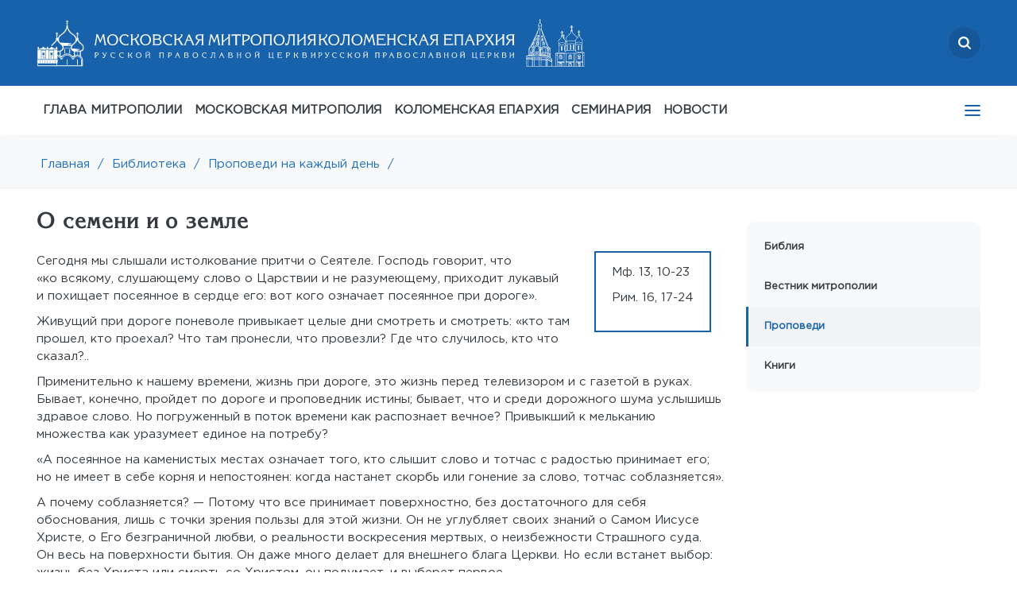

--- FILE ---
content_type: text/html; charset=UTF-8
request_url: https://mosmit.ru/library/sermons/37/
body_size: 10313
content:
<!DOCTYPE html>
<html lang="ru">
<head>
    <link rel="canonical" href="https://mosmit.ru/library/sermons/37/"/>
    <link rel="shortcut icon" type="image/x-icon" href="/local/templates/inner_new/favicon.ico" />
    <meta http-equiv="Content-Type" content="text/html; charset=UTF-8">
    <meta http-equiv="X-UA-Compatible" content="IE=edge">
	<meta name="viewport" content="width=device-width, initial-scale=1, maximum-scale=1">
    <title>О семени и о земле 1 Мф. 13, 10-23&lt;br /&gt;
Рим. 16, 17-24</title>
    <meta http-equiv="Content-Type" content="text/html; charset=UTF-8" />
<link href="/bitrix/cache/css/s1/inner_new/page_7662fada37573e3966b31f1e7c6f6313/page_7662fada37573e3966b31f1e7c6f6313_v1.css?1768942961406" type="text/css"  rel="stylesheet" />
<link href="/bitrix/cache/css/s1/inner_new/template_27653ff814b37325beb72bdab7b3ca6a/template_27653ff814b37325beb72bdab7b3ca6a_v1.css?1768942804315994" type="text/css"  data-template-style="true" rel="stylesheet" />
<!-- dev2fun module opengraph -->
<meta property="og:title" content="О семени и о земле 1 Мф. 13, 10-23&amp;lt;br /&amp;gt;
Рим. 16, 17-24"/>
<meta property="og:url" content="https://mosmit.ru/library/sermons/37/"/>
<meta property="og:type" content="website"/>
<meta property="og:site_name" content="Московская митрополия Русской Православной Церкви"/>
<!-- /dev2fun module opengraph -->



<script  src="/bitrix/cache/js/s1/inner_new/template_0cf35d6e6e3577fbb7f9950116896dcc/template_0cf35d6e6e3577fbb7f9950116896dcc_v1.js?1768942804367712"></script>


        </head>
	<body>
    
	<div id="top__offset top__offset--active" class="top__offset"></div>
	<section id="top">
		<div class="container">
		<div class="search__logo">
			<a href="/search" class="search">
                <svg width="16" height="16" viewBox="0 0 16 16" fill="none" xmlns="http://www.w3.org/2000/svg">
<g clip-path="url(#clip0_874_1548)">
<path fill-rule="evenodd" clip-rule="evenodd" d="M12.3809 10.921L15.6976 14.2378C16.1008 14.6409 16.1008 15.2945 15.6976 15.6976C15.2945 16.1008 14.6409 16.1008 14.2378 15.6976L10.921 12.3809C9.78371 13.219 8.37827 13.7143 6.85714 13.7143C3.07005 13.7143 0 10.6442 0 6.85714C0 3.07005 3.07005 0 6.85714 0C10.6442 0 13.7143 3.07005 13.7143 6.85714C13.7143 8.37827 13.219 9.78371 12.3809 10.921ZM6.85714 11.4286C9.38187 11.4286 11.4286 9.38187 11.4286 6.85714C11.4286 4.33241 9.38187 2.28571 6.85714 2.28571C4.33241 2.28571 2.28571 4.33241 2.28571 6.85714C2.28571 9.38187 4.33241 11.4286 6.85714 11.4286Z" fill="white"/>
</g>
<defs>
<clipPath id="clip0_874_1548">
<rect width="16" height="16" fill="white"/>
</clipPath>
</defs>
</svg>

			</a>
			<div class="logo">
                <a href="/"><img src="/local/templates/inner_new/assets/mos_desk.svg"/></a>
                <a href="/"><img src="/local/templates/inner_new/assets/kol_desk.svg"/></a>
            </div>

            <div class="mob-logo">
                <a href="/"><img src="/local/templates/inner_new/assets/mos_mob.svg"/></a>
                <a href="/"><img src="/local/templates/inner_new/assets/kol_mob.svg"/></a>  
            </div>
            
		</div>

        <div class="under-search d-none">
            <div class="search-wrapper">
                <div class="search-icon">
                    <svg width="16" height="16" viewBox="0 0 16 16" fill="none" xmlns="http://www.w3.org/2000/svg">
                        <g clip-path="url(#clip0_827_3673)">
                        <path fill-rule="evenodd" clip-rule="evenodd" d="M12.3809 10.921L15.6976 14.2378C16.1008 14.6409 16.1008 15.2945 15.6976 15.6976C15.2945 16.1008 14.6409 16.1008 14.2378 15.6976L10.921 12.3809C9.78371 13.219 8.37827 13.7143 6.85714 13.7143C3.07005 13.7143 0 10.6442 0 6.85714C0 3.07005 3.07005 0 6.85714 0C10.6442 0 13.7143 3.07005 13.7143 6.85714C13.7143 8.37827 13.219 9.78371 12.3809 10.921ZM6.85714 11.4286C9.38187 11.4286 11.4286 9.38187 11.4286 6.85714C11.4286 4.33241 9.38187 2.28571 6.85714 2.28571C4.33241 2.28571 2.28571 4.33241 2.28571 6.85714C2.28571 9.38187 4.33241 11.4286 6.85714 11.4286Z" fill="white"/>
                        </g>
                        <defs>
                        <clipPath id="clip0_827_3673">
                        <rect width="16" height="16" fill="white"/>
                        </clipPath>
                        </defs>
                    </svg>
                </div>

                <div class="close">
                    <svg width="16" height="16" viewBox="0 0 16 16" fill="none" xmlns="http://www.w3.org/2000/svg">
                        <path d="M12.7145 11.7711L4.22922 3.28586C3.96887 3.02551 3.54676 3.02551 3.28641 3.28586C3.02606 3.54621 3.02606 3.96832 3.28641 4.22867L11.7717 12.7139C12.032 12.9743 12.4541 12.9743 12.7145 12.7139C12.9748 12.4536 12.9748 12.0315 12.7145 11.7711Z" fill="white"/>
                        <path d="M11.7692 3.28582L3.2839 11.7711C3.02355 12.0315 3.02356 12.4536 3.2839 12.7139C3.54425 12.9743 3.96636 12.9743 4.22671 12.7139L12.712 4.22863C12.9723 3.96828 12.9723 3.54617 12.712 3.28582C12.4516 3.02547 12.0295 3.02547 11.7692 3.28582Z" fill="white"/>
                    </svg>

                </div>

                <input type="text" placeholder="поиск...">
            </div>
        </div>
			<div class="mail">
                    <a href="mailto:info@mepar.ru">
        <img src="/local/templates/inner_new/assets/icon-mail.svg"/>
        info@mepar.ru
    </a>
			</div>
			<!--<div class="phone">
			</div>-->
            <div class='top-left'>
                        			<nav class='nav' tabindex='1'>
                                        
<ul>

                                    <li>
                    <a target="_blank" class="" href="https://www.patriarchia.ru/patriarh/article/87271">ГЛАВА МИТРОПОЛИИ</a>
                </li>
                                    <li>
                    <a  class="" href="/moscow-mp/">МОСКОВСКАЯ МИТРОПОЛИЯ</a>
                </li>
                                    <li>
                    <a  class="" href="/eparhy/">КОЛОМЕНСКАЯ ЕПАРХИЯ</a>
                </li>
                                    <li>
                    <a  class="" href="/moscow-mp/structures/kolomna/">СЕМИНАРИЯ</a>
                </li>
                                    <li>
                    <a  class="" href="/news/">НОВОСТИ</a>
                </li>
                                    <li>
                    <a  class="" href="/eparhy/klirics/by-lastname/">ДУХОВЕНСТВО</a>
                </li>
                                    <li>
                    <a  class="" href="/eparhy/temples/">МОНАСТЫРИ И ХРАМЫ</a>
                </li>
                                    <li>
                    <a  class="" href="/documents/">ДОКУМЕНТЫ</a>
                </li>
                                    <li>
                    <a  class="" href="/eparhy/novomucheniki-i-ispovedniki/">НОВОМУЧЕНИКИ</a>
                </li>
                                    <li>
                    <a  class="active" href="/library/">БИБЛИОТЕКА</a>
                </li>
                                    <li>
                    <a  class="" href="/contacts/">КОНТАКТЫ</a>
                </li>
        
</ul>

                        			</nav>
                        		</div>
		</div>
	</section>
	
	
	<!---MOB--->
	<section id="mob-top">
        <div class="mob-top-row">
            <div class="mlogo">
                <a href="/"><img src="/local/templates/inner_new/assets/mos_mob.svg"/></a>
                <a href="/"><img src="/local/templates/inner_new/assets/kol_mob.svg"/></a>  
            </div>
            <div class="msearch">
                <a href="/search" class="search">
                    <svg width="16" height="16" viewBox="0 0 16 16" fill="none" xmlns="http://www.w3.org/2000/svg">
<g clip-path="url(#clip0_874_1548)">
<path fill-rule="evenodd" clip-rule="evenodd" d="M12.3809 10.921L15.6976 14.2378C16.1008 14.6409 16.1008 15.2945 15.6976 15.6976C15.2945 16.1008 14.6409 16.1008 14.2378 15.6976L10.921 12.3809C9.78371 13.219 8.37827 13.7143 6.85714 13.7143C3.07005 13.7143 0 10.6442 0 6.85714C0 3.07005 3.07005 0 6.85714 0C10.6442 0 13.7143 3.07005 13.7143 6.85714C13.7143 8.37827 13.219 9.78371 12.3809 10.921ZM6.85714 11.4286C9.38187 11.4286 11.4286 9.38187 11.4286 6.85714C11.4286 4.33241 9.38187 2.28571 6.85714 2.28571C4.33241 2.28571 2.28571 4.33241 2.28571 6.85714C2.28571 9.38187 4.33241 11.4286 6.85714 11.4286Z" fill="white"/>
</g>
<defs>
<clipPath id="clip0_874_1548">
<rect width="16" height="16" fill="white"/>
</clipPath>
</defs>
</svg>

                </a>
                <span class="close-btn"></span>
            </div>
            <div class="mmail"><div><a href="mailto:info@mepar.ru"><img src="/local/templates/inner_new/assets/icon-mail.svg"/></a></div></div>
            <div class="mphone"><div><a href="tel:+74992460881"><img src="/local/templates/inner_new/assets/icon-phone.svg"/></a></div></div>
            <div class='ad-menu'>
                <nav class='nav' tabindex='1'>
                    
<ul>

                                    <li>
                    <a target="_blank" class="" href="https://www.patriarchia.ru/patriarh/article/87271">ГЛАВА МИТРОПОЛИИ</a>
                </li>
                                    <li>
                    <a  class="" href="/moscow-mp/">МОСКОВСКАЯ МИТРОПОЛИЯ</a>
                </li>
                                    <li>
                    <a  class="" href="/eparhy/">КОЛОМЕНСКАЯ ЕПАРХИЯ</a>
                </li>
                                    <li>
                    <a  class="" href="/moscow-mp/structures/kolomna/">СЕМИНАРИЯ</a>
                </li>
                                    <li>
                    <a  class="" href="/news/">НОВОСТИ</a>
                </li>
                                    <li>
                    <a  class="" href="/eparhy/klirics/by-lastname/">ДУХОВЕНСТВО</a>
                </li>
                                    <li>
                    <a  class="" href="/eparhy/temples/">МОНАСТЫРИ И ХРАМЫ</a>
                </li>
                                    <li>
                    <a  class="" href="/documents/">ДОКУМЕНТЫ</a>
                </li>
                                    <li>
                    <a  class="" href="/eparhy/novomucheniki-i-ispovedniki/">НОВОМУЧЕНИКИ</a>
                </li>
                                    <li>
                    <a  class="active" href="/library/">БИБЛИОТЕКА</a>
                </li>
                                    <li>
                    <a  class="" href="/contacts/">КОНТАКТЫ</a>
                </li>
        
</ul>

                </nav>
            </div>
        </div>

                <div class="under-search d-none">
            <div class="search-wrapper">
                <div class="search-icon">
                    <svg width="16" height="16" viewBox="0 0 16 16" fill="none" xmlns="http://www.w3.org/2000/svg">
                        <g clip-path="url(#clip0_827_3673)">
                        <path fill-rule="evenodd" clip-rule="evenodd" d="M12.3809 10.921L15.6976 14.2378C16.1008 14.6409 16.1008 15.2945 15.6976 15.6976C15.2945 16.1008 14.6409 16.1008 14.2378 15.6976L10.921 12.3809C9.78371 13.219 8.37827 13.7143 6.85714 13.7143C3.07005 13.7143 0 10.6442 0 6.85714C0 3.07005 3.07005 0 6.85714 0C10.6442 0 13.7143 3.07005 13.7143 6.85714C13.7143 8.37827 13.219 9.78371 12.3809 10.921ZM6.85714 11.4286C9.38187 11.4286 11.4286 9.38187 11.4286 6.85714C11.4286 4.33241 9.38187 2.28571 6.85714 2.28571C4.33241 2.28571 2.28571 4.33241 2.28571 6.85714C2.28571 9.38187 4.33241 11.4286 6.85714 11.4286Z" fill="white"/>
                        </g>
                        <defs>
                        <clipPath id="clip0_827_3673">
                        <rect width="16" height="16" fill="white"/>
                        </clipPath>
                        </defs>
                    </svg>
                </div>

                <div class="close">
                    <svg width="16" height="16" viewBox="0 0 16 16" fill="none" xmlns="http://www.w3.org/2000/svg">
                        <path d="M12.7145 11.7711L4.22922 3.28586C3.96887 3.02551 3.54676 3.02551 3.28641 3.28586C3.02606 3.54621 3.02606 3.96832 3.28641 4.22867L11.7717 12.7139C12.032 12.9743 12.4541 12.9743 12.7145 12.7139C12.9748 12.4536 12.9748 12.0315 12.7145 11.7711Z" fill="white"/>
                        <path d="M11.7692 3.28582L3.2839 11.7711C3.02355 12.0315 3.02356 12.4536 3.2839 12.7139C3.54425 12.9743 3.96636 12.9743 4.22671 12.7139L12.712 4.22863C12.9723 3.96828 12.9723 3.54617 12.712 3.28582C12.4516 3.02547 12.0295 3.02547 11.7692 3.28582Z" fill="white"/>
                    </svg>

                </div>

                <input type="text" placeholder="поиск...">
            </div>
        </div>
	</section>
	<!---MOB--->
	
	
	
	<section id="nav" style="box-shadow: 0px 20px 20px #e9ecef7d;">
		<div class="container">
            
<ul class="menu">

                    
                            <li><a target="_blank" class="" href="https://www.patriarchia.ru/patriarh/article/87271">ГЛАВА МИТРОПОЛИИ</a>
                                    </li>
                                                
                            <li><a  class="" href="/moscow-mp/">МОСКОВСКАЯ МИТРОПОЛИЯ</a>
                                    <ul>
                                                
                            <li class="" ><a  href="/eparhy/">Коломенская епархия</a></li>
                                                
                            <li class="" ><a  href="/moscow-mp/balashikhinskaya-eparkhiya/">Балашихинская епархия</a></li>
                                                
                            <li class="" ><a  href="/moscow-mp/odintsovskaya-eparkhiya/">Одинцовская епархия</a></li>
                                                
                            <li class="" ><a  href="/moscow-mp/podolskaya-eparkhiya/">Подольская епархия</a></li>
                                                
                            <li class="" ><a  href="/moscow-mp/sergievo-posadskaya-eparkhiya/">Сергиево-Посадская епархия</a></li>
                                                
                            <li class="" ><a  href="/moscow-mp/history/">История митрополии</a></li>
                                                
                            <li class="" ><a  href="/moscow-mp/structures/">Структуры и отделы Московской митрополии</a></li>
                                                
                            <li class="" ><a  href="/moscow-mp/structures/kolomna/">Коломенская духовная семинария</a></li>
                                    </li>
                    </ul>
                                                
                            <li><a  class="" href="/eparhy/">КОЛОМЕНСКАЯ ЕПАРХИЯ</a>
                                    <ul>
                                                
                            <li class="" ><a  href="/eparhy/head/">Правящий архиерей</a></li>
                                                
                            <li class="" ><a  href="/eparhy/">Епархиальные управление и Совет</a></li>
                                                
                            <li class="" ><a  href="/eparhy/struktury-i-otdely-kolomenskoy-eparkhii/">Отделы и комиссии Коломенской епархии</a></li>
                                                
                            <li class="" ><a  href="/eparhy/eparkhialnyy-sud/">Епархиальный суд</a></li>
                                                
                            <li class="" ><a  href="/eparhy/novomucheniki-i-ispovedniki/">Новомученики и исповедники</a></li>
                                                
                            <li class="" ><a  href="/moscow-mp/structures/kolomna/">Коломенская духовная семинария</a></li>
                                    </li>
                    </ul>
                                                
                            <li><a  class="" href="/moscow-mp/structures/kolomna/">СЕМИНАРИЯ</a>
                                    </li>
                                                
                            <li><a  class="" href="/news/">НОВОСТИ</a>
                                    <ul>
                                                
                            <li class="" ><a  href="/news/main/">Главные события</a></li>
                                                
                            <li class="" ><a  href="/news/">Все новости</a></li>
                                                
                            <li class="" ><a  href="/news/?tag=kolomenskaya-eparkhiya">Коломенская епархия</a></li>
                                                
                            <li class="" ><a  href="/news/?tag=balashikhinskaya-eparkhiya">Балашихинская епархия</a></li>
                                                
                            <li class="" ><a  href="/news/?tag=podolskaya-eparkhiya">Подольская епархия</a></li>
                                                
                            <li class="" ><a  href="/news/?tag=sergievo-posadskaya-eparkhiya">Сергиево-Посадская епархия</a></li>
                                                
                            <li class="" ><a  href="/news/?tag=odintsovskaya-eparkhiya">Одинцовская епархия</a></li>
                                    </li>
                    </ul>
                                                
                            <li><a  class="" href="/eparhy/klirics/by-lastname/">ДУХОВЕНСТВО</a>
                                    </li>
                                                
                            <li><a  class="" href="/eparhy/temples/">МОНАСТЫРИ И ХРАМЫ</a>
                                    </li>
                                                
                            <li><a  class="" href="/documents/">ДОКУМЕНТЫ</a>
                                    <ul>
                                                
                            <li class="" ><a  href="/documents/decrees/">Указы</a></li>
                                                
                            <li class="" ><a  href="/documents/consecrations/">Удостоверения</a></li>
                                                
                            <li class="" ><a  href="/documents/misc/">Прочие документы</a></li>
                                    </li>
                    </ul>
                                                
                            <li><a  class="" href="/eparhy/novomucheniki-i-ispovedniki/">НОВОМУЧЕНИКИ</a>
                                    </li>
                                                
                            <li><a  class="" href="/library/">БИБЛИОТЕКА</a>
                                    <ul>
                                                
                            <li class="" ><a  href="/library/bible/">Библия</a></li>
                                                
                            <li class="" ><a  href="/library/vedomosti/">Вестник митрополии</a></li>
                                                
                            <li class="active" ><a  href="/library/sermons/">Проповеди</a></li>
                                                
                            <li class="" ><a  href="/library/books/">Книги</a></li>
                                    </li>
                    </ul>
                                                
                            <li><a  class="" href="/contacts/">КОНТАКТЫ</a>
                                    <ul>
                                                
                            <li class="" ><a  href="/contacts/feedback/">Обратная связь</a></li>
                                                
                            <li class="" ><a  href="/contacts/requisites">Реквизиты</a></li>
                                    </li>
                    </ul>
                                    </ul>
	<div class='tablet__menu'>
			<nav class='nav' tabindex='1'>
                
<ul>

                                    <li>
                    <a target="_blank" class="" href="https://www.patriarchia.ru/patriarh/article/87271">ГЛАВА МИТРОПОЛИИ</a>
                </li>
                                    <li>
                    <a  class="" href="/moscow-mp/">МОСКОВСКАЯ МИТРОПОЛИЯ</a>
                </li>
                                    <li>
                    <a  class="" href="/eparhy/">КОЛОМЕНСКАЯ ЕПАРХИЯ</a>
                </li>
                                    <li>
                    <a  class="" href="/moscow-mp/structures/kolomna/">СЕМИНАРИЯ</a>
                </li>
                                    <li>
                    <a  class="" href="/news/">НОВОСТИ</a>
                </li>
                                    <li>
                    <a  class="" href="/eparhy/klirics/by-lastname/">ДУХОВЕНСТВО</a>
                </li>
                                    <li>
                    <a  class="" href="/eparhy/temples/">МОНАСТЫРИ И ХРАМЫ</a>
                </li>
                                    <li>
                    <a  class="" href="/documents/">ДОКУМЕНТЫ</a>
                </li>
                                    <li>
                    <a  class="" href="/eparhy/novomucheniki-i-ispovedniki/">НОВОМУЧЕНИКИ</a>
                </li>
                                    <li>
                    <a  class="active" href="/library/">БИБЛИОТЕКА</a>
                </li>
                                    <li>
                    <a  class="" href="/contacts/">КОНТАКТЫ</a>
                </li>
        
</ul>

			</nav>
		</div>

		</div>
	</section>
    <section id="brbr">
		<div class="container"><a href="/" title="Главная">Главная</a><a href="">/</a><a href="/library/" title="Библиотека">Библиотека</a><a href="">/</a><a href="/library/sermons/" title="Проповеди на каждый день">Проповеди на каждый день</a><a href="">/</a></div>
	</section>
    
    <section id="text">
        <div class="container ">
            <div class="top-select-menu">
                        <div class="select-menu">
    Проповеди        <i class="fa fa-angle-down select__icon"></i>
        <ul class="select__dropdown">
                                            <li class="select__item"><a href="/library/bible/">Библия</a></li>
                
                                            <li class="select__item"><a href="/library/vedomosti/">Вестник митрополии</a></li>
                
                                            <li class="select__item active"><a href="/library/sermons/">Проповеди</a></li>
                
                                            <li class="select__item"><a href="/library/books/">Книги</a></li>
                
                    </ul>
    </div>

            </div>
                <div class="textleft">

<div class="news-detail">
        <h1>О семени и о земле</h1>
                <span class='bible-remark'>
            Мф. 13, 10-23<br>Рим. 16, 17-24<br>              
            </span>
            <p>Сегодня мы&nbsp;слышали истолкование притчи о&nbsp;Сеятеле. Господь говорит, что &laquo;ко&nbsp;всякому, слушающему слово о&nbsp;Царствии и&nbsp;не&nbsp;разумеющему, приходит лукавый и&nbsp;похищает посеянное в&nbsp;сердце его: вот кого означает посеянное при дороге&raquo;.<br />
Живущий при дороге поневоле привыкает целые дни смотреть и&nbsp;смотреть: &laquo;кто там прошел, кто проехал? Что там пронесли, что провезли? Где что случилось, кто что сказал?..<br />
Применительно к&nbsp;нашему времени, жизнь при дороге, это жизнь перед телевизором и&nbsp;с&nbsp;газетой в&nbsp;руках. Бывает, конечно, пройдет по&nbsp;дороге и&nbsp;проповедник истины; бывает, что и&nbsp;среди дорожного шума услышишь здравое слово. Но&nbsp;погруженный в&nbsp;поток времени как распознает вечное? Привыкший к&nbsp;мельканию множества как уразумеет единое на&nbsp;потребу?<br />
&laquo;А&nbsp;посеянное на&nbsp;каменистых местах означает того, кто слышит слово и&nbsp;тотчас с&nbsp;радостью принимает его; но&nbsp;не&nbsp;имеет в&nbsp;себе корня и&nbsp;непостоянен: когда настанет скорбь или гонение за&nbsp;слово, тотчас соблазняется&raquo;.<br />
А&nbsp;почему соблазняется?&nbsp;&#151; Потому что все принимает поверхностно, без достаточного для себя обоснования, лишь с&nbsp;точки зрения пользы для этой жизни. Он&nbsp;не&nbsp;углубляет своих знаний о&nbsp;Самом Иисусе Христе, о&nbsp;Его безграничной любви, о&nbsp;реальности воскресения мертвых, о&nbsp;неизбежности Страшного суда. Он&nbsp;весь на&nbsp;поверхности бытия. Он&nbsp;даже много делает для внешнего блага Церкви. Но&nbsp;если встанет выбор: жизнь без Христа или смерть со&nbsp;Христом, он&nbsp;подумает, и&nbsp;выберет первое.<br />
&laquo;А&nbsp;посеянное в&nbsp;тернии означает того, кто слышит слово, но&nbsp;забота века сего и&nbsp;обольщение богатства заглушает слово, и&nbsp;оно бывает бесплодно&raquo;. Это сильная земля, но&nbsp;вся сила ее&nbsp;ушла в&nbsp;терние, и&nbsp;хотя она не&nbsp;отвергает и&nbsp;Божественного семени, но&nbsp;росток обречен быть чахлым и&nbsp;бесплодным.<br />
Ну&nbsp;а&nbsp;добрая земля и&nbsp;есть добрая земля, которая далека от&nbsp;проезжей дороги, которая начинает с&nbsp;самого корня и&nbsp;не&nbsp;спешит поскорее выпустить хоть какой-нибудь росток. Такая земля, даже и&nbsp;не&nbsp;приняв семени Царствия, не&nbsp;будет растить и&nbsp;терния, чувствуя, что не&nbsp;для этого даны ей&nbsp;силы.<br />
Господь рассказал эту притчу не&nbsp;для того, чтобы навсегда разделить всех на&nbsp;безнадежно бесплодных, и&nbsp;на&nbsp;заведомо плодоносных. Он&nbsp;пришел на&nbsp;землю, чтобы спасти даже самых безнадежных, даже Своих предателей и&nbsp;распинателей, и&nbsp;Он&nbsp;до&nbsp;конца борется за&nbsp;каждое Свое творение. Он&nbsp;к&nbsp;любому обращается не&nbsp;как к&nbsp;рабу, но&nbsp;как к&nbsp;свободному. Он&nbsp;в&nbsp;каждом видит не&nbsp;бесплодную, но&nbsp;тучную землю.<br />
И&nbsp;Он&nbsp;зовет вдуматься и&nbsp;вглядеться в&nbsp;себя: кто я,&nbsp;и&nbsp;чего мне не&nbsp;хватает, чтобы принять семя и&nbsp;вырастить его? Может быть, надо перестать &laquo;так жадно глядеть на&nbsp;дорогу&raquo;? Может быть, надо глубже думать и&nbsp;доходить до&nbsp;самого корня, прежде чем принимать? Может быть, надо ослабить энергию, направленную на&nbsp;&laquo;заботы века сего и&nbsp;обольщения богатства&raquo;?..<br />
Сказавший притчу и&nbsp;Объяснивший ее&nbsp;да&nbsp;подаст нам и&nbsp;мудрость разобраться и&nbsp;в&nbsp;своей душе, в&nbsp;своей жизни, чтобы стать доброй, плодоносной Господней нивой.</p>    <br><br><br>
	<div style="clear:both"></div>
    
</div>	<div style="font-size: 0.8rem; font-style: italic;">Если вы нашли ошибку, пожалуйста, выделите фрагмент текста и нажмите Ctrl+Enter.</div>
</div>
<div class="textright" id="sticky">
	<div class="sidebar" id="sidebar">
				
    <ul class="rightmenu">
                                <li><a href="/library/bible/">Библия</a></li>
            
                                <li><a href="/library/vedomosti/">Вестник митрополии</a></li>
            
                                <li class="active"><a href="/library/sermons/">Проповеди</a></li>
            
                                <li><a href="/library/books/">Книги</a></li>
            
            </ul>

			<div class="rightblock ">
	
										</div>
			</div>	
</div>
</div>

</section>
    <section id="footer" class="footer-main">
        <div class="footer-main__top">
            <div class="container">
               <div class="row">
			   
    <div class="footer-column">
                                <div class="footer-nav">
            <div class="footer-nav__head">
                <a target="_blank" href="https://www.patriarchia.ru/patriarh/article/87271" class="footer-nav__title">ГЛАВА МИТРОПОЛИИ</a>
                            </div>
                            </div>
                  
                                            <div class="footer-nav">
            <div class="footer-nav__head">
                <a  href="/moscow-mp/" class="footer-nav__title">МОСКОВСКАЯ МИТРОПОЛИЯ</a>
                                <span class="footer-nav__arrow"></span>
                            </div>
                        <div class="footer-nav__body">
           
                  
                                    <div class="footer-nav__item">
            <a  href="/eparhy/" class="footer-nav__link">Коломенская епархия            </a>
        </div>
                                        <div class="footer-nav__item">
            <a  href="/moscow-mp/balashikhinskaya-eparkhiya/" class="footer-nav__link">Балашихинская епархия            </a>
        </div>
                                        <div class="footer-nav__item">
            <a  href="/moscow-mp/odintsovskaya-eparkhiya/" class="footer-nav__link">Одинцовская епархия            </a>
        </div>
                                        <div class="footer-nav__item">
            <a  href="/moscow-mp/podolskaya-eparkhiya/" class="footer-nav__link">Подольская епархия            </a>
        </div>
                                        <div class="footer-nav__item">
            <a  href="/moscow-mp/sergievo-posadskaya-eparkhiya/" class="footer-nav__link">Сергиево-Посадская епархия            </a>
        </div>
                                        <div class="footer-nav__item">
            <a  href="/moscow-mp/history/" class="footer-nav__link">История митрополии            </a>
        </div>
                                        <div class="footer-nav__item">
            <a  href="/moscow-mp/structures/" class="footer-nav__link">Структуры и отделы Московской митрополии            </a>
        </div>
                                        <div class="footer-nav__item">
            <a  href="/moscow-mp/structures/kolomna/" class="footer-nav__link">Коломенская духовная семинария            </a>
        </div>
                            		 </div></div>	                    <div class="footer-nav">
            <div class="footer-nav__head">
                <a  href="/eparhy/" class="footer-nav__title">КОЛОМЕНСКАЯ ЕПАРХИЯ</a>
                                <span class="footer-nav__arrow"></span>
                            </div>
                        <div class="footer-nav__body">
           
                  
                                    <div class="footer-nav__item">
            <a  href="/eparhy/head/" class="footer-nav__link">Правящий архиерей            </a>
        </div>
                                        <div class="footer-nav__item">
            <a  href="/eparhy/" class="footer-nav__link">Епархиальные управление и Совет            </a>
        </div>
                                        <div class="footer-nav__item">
            <a  href="/eparhy/struktury-i-otdely-kolomenskoy-eparkhii/" class="footer-nav__link">Отделы и комиссии Коломенской епархии            </a>
        </div>
                                        <div class="footer-nav__item">
            <a  href="/eparhy/eparkhialnyy-sud/" class="footer-nav__link">Епархиальный суд            </a>
        </div>
                                        <div class="footer-nav__item">
            <a  href="/eparhy/novomucheniki-i-ispovedniki/" class="footer-nav__link">Новомученики и исповедники            </a>
        </div>
                                        <div class="footer-nav__item">
            <a  href="/moscow-mp/structures/kolomna/" class="footer-nav__link">Коломенская духовная семинария            </a>
        </div>
                            		 </div></div>	                </div>
    <div class="footer-column">
                        <div class="footer-nav">
            <div class="footer-nav__head">
                <a  href="/moscow-mp/structures/kolomna/" class="footer-nav__title">СЕМИНАРИЯ</a>
                            </div>
                            </div>
                  
                                            <div class="footer-nav">
            <div class="footer-nav__head">
                <a  href="/news/" class="footer-nav__title">НОВОСТИ</a>
                                <span class="footer-nav__arrow"></span>
                            </div>
                        <div class="footer-nav__body">
           
                  
                                    <div class="footer-nav__item">
            <a  href="/news/main/" class="footer-nav__link">Главные события            </a>
        </div>
                                        <div class="footer-nav__item">
            <a  href="/news/" class="footer-nav__link">Все новости            </a>
        </div>
                                        <div class="footer-nav__item">
            <a  href="/news/?tag=kolomenskaya-eparkhiya" class="footer-nav__link">Коломенская епархия            </a>
        </div>
                                        <div class="footer-nav__item">
            <a  href="/news/?tag=balashikhinskaya-eparkhiya" class="footer-nav__link">Балашихинская епархия            </a>
        </div>
                                        <div class="footer-nav__item">
            <a  href="/news/?tag=podolskaya-eparkhiya" class="footer-nav__link">Подольская епархия            </a>
        </div>
                                        <div class="footer-nav__item">
            <a  href="/news/?tag=sergievo-posadskaya-eparkhiya" class="footer-nav__link">Сергиево-Посадская епархия            </a>
        </div>
                                        <div class="footer-nav__item">
            <a  href="/news/?tag=odintsovskaya-eparkhiya" class="footer-nav__link">Одинцовская епархия            </a>
        </div>
                            		 </div></div>	                    <div class="footer-nav">
            <div class="footer-nav__head">
                <a  href="/eparhy/klirics/by-lastname/" class="footer-nav__title">ДУХОВЕНСТВО</a>
                            </div>
                            </div>
                  
                                            <div class="footer-nav">
            <div class="footer-nav__head">
                <a  href="/eparhy/temples/" class="footer-nav__title">МОНАСТЫРИ И ХРАМЫ</a>
                            </div>
                            </div>
                  
                                            <div class="footer-nav">
            <div class="footer-nav__head">
                <a  href="/documents/" class="footer-nav__title">ДОКУМЕНТЫ</a>
                                <span class="footer-nav__arrow"></span>
                            </div>
                        <div class="footer-nav__body">
           
                  
                                    <div class="footer-nav__item">
            <a  href="/documents/decrees/" class="footer-nav__link">Указы            </a>
        </div>
                                        <div class="footer-nav__item">
            <a  href="/documents/consecrations/" class="footer-nav__link">Удостоверения            </a>
        </div>
                                        <div class="footer-nav__item">
            <a  href="/documents/misc/" class="footer-nav__link">Прочие документы            </a>
        </div>
                            		 </div></div>	                </div>
    <div class="footer-column">
                        <div class="footer-nav">
            <div class="footer-nav__head">
                <a  href="/eparhy/novomucheniki-i-ispovedniki/" class="footer-nav__title">НОВОМУЧЕНИКИ</a>
                            </div>
                            </div>
                  
                                            <div class="footer-nav">
            <div class="footer-nav__head">
                <a  href="/library/" class="footer-nav__title">БИБЛИОТЕКА</a>
                                <span class="footer-nav__arrow"></span>
                            </div>
                        <div class="footer-nav__body">
           
                  
                                    <div class="footer-nav__item">
            <a  href="/library/bible/" class="footer-nav__link">Библия            </a>
        </div>
                                        <div class="footer-nav__item">
            <a  href="/library/vedomosti/" class="footer-nav__link">Вестник митрополии            </a>
        </div>
                                        <div class="footer-nav__item">
            <a  href="/library/sermons/" class="footer-nav__link">Проповеди            </a>
        </div>
                                        <div class="footer-nav__item">
            <a  href="/library/books/" class="footer-nav__link">Книги            </a>
        </div>
                            		 </div></div>	                    <div class="footer-nav">
            <div class="footer-nav__head">
                <a  href="/contacts/" class="footer-nav__title">КОНТАКТЫ</a>
                                <span class="footer-nav__arrow"></span>
                            </div>
                        <div class="footer-nav__body">
           
                  
                                    <div class="footer-nav__item">
            <a  href="/contacts/feedback/" class="footer-nav__link">Обратная связь            </a>
        </div>
                                        <div class="footer-nav__item">
            <a  href="/contacts/requisites" class="footer-nav__link">Реквизиты            </a>
        </div>
                    


    	</div></div>    </div>

<div class="footer-top-right">
			                    <div class="footer-subscribe-wrapper">

                        <div class="footer-subscribe">

                            <div class="footer-subscribe__title">Подписаться на обновления</div>

                            <div class="footer-subscribe__body">
                                <form action="" class="footer-subscribe__form">
                                    <input type="email" class="footer-subscribe__input" id="footer__subscribe__input" placeholder="Email">
                                    <button type="submit" id="footer__subscribe__button" class="footer-subscribe__button">Подписаться</button>
                                </form>
								<script>
									function subscribe()
									{
										let checkboxArray = [];
    
   /*  if ($('#news__checkbox').prop("checked")) {
        checkboxArray.push('news');
    }
    if ($('#docs__checkbox').prop("checked")) {
        checkboxArray.push('docs');
    }
    if ($('#statements__checkbox').prop("checked")) {
        checkboxArray.push('vedomosti');
    } */
	
	var mainNews = false;
	if ($('.subscribe__form #all_news').is(":checked")) {
		mainNews = false;
	} else if ($('.subscribe__form #main_news').is(":checked")) {
		mainNews = true;
	}
	$('.subscr_type:checked').each(function(){
		checkboxArray.push($(this).val());
	})
    
    $.ajax({
           method: "POST",
           url: "/local/ajax/subscribe.php",
           data: { email: $("#footer__subscribe__input").val(), imp_only:mainNews, type: checkboxArray,mainNews:mainNews}
        })
    .done(function(output) {
	   let result = JSON.parse(output);
        if (result.result === 'error') {     
            $.fancybox.open('<div data-selectable="true" class="modal-container"> ' + 
            '<div class="modal-title"><h2>Подписка на новости</h2></div>' + 
            '<div class="modal-body">' +
            '<div id="modal-text">' + result.text + '</div>' + 
            '<button type="button" id="buttonSubscriberClose" class="btn btn-secondary float-right" onclick="$.fancybox.close(true)">Закрыть</button>' +
            '</div></div>'); 
        }
        if (result.result === 'ok') {      
            $.fancybox.open('<div data-selectable="true" class="modal-container"> ' + 
            '<div class="modal-title"><h2>Подписка на новости</h2></div>' + 
            '<div class="modal-body">' +
            '<div id="modal-text">' + result.text + '</div>' + 
            '<button type="button" id="buttonSubscriberClose" class="btn btn-secondary float-right" onclick="$.fancybox.close(true)">Закрыть</button>' +
            '</div></div>');
        }
    });
									}
$('#footer__subscribe__button').on('click', function(e) {
	e.preventDefault();
    /*let checkboxArray = [];
    
    if ($('#news__checkbox').prop("checked")) {
        checkboxArray.push('news');
    }
    if ($('#docs__checkbox').prop("checked")) {
        checkboxArray.push('docs');
    }
    if ($('#statements__checkbox').prop("checked")) {
        checkboxArray.push('vedomosti');
    }
    
    $.ajax({
           method: "POST",
           url: "/local/ajax/subscribe.php",
           data: { email: $("#footer__subscribe__input").val(), type: checkboxArray}
        })
    .done(function(output) {
	   let result = JSON.parse(output);
        if (result.result === 'error') {     
            $.fancybox.open('<div data-selectable="true" class="modal-container"> ' + 
            '<div class="modal-title"><h2>Подписка на новости</h2></div>' + 
            '<div class="modal-body">' +
            '<div id="modal-text">' + result.text + '</div>' + 
            '<button type="button" id="buttonSubscriberClose" class="btn btn-secondary float-right" onclick="$.fancybox.close(true)">Закрыть</button>' +
            '</div></div>'); 
        }
        if (result.result === 'ok') {      
            $.fancybox.open('<div data-selectable="true" class="modal-container"> ' + 
            '<div class="modal-title"><h2>Подписка на новости</h2></div>' + 
            '<div class="modal-body">' +
            '<div id="modal-text">' + result.text + '</div>' + 
            '<button type="button" id="buttonSubscriberClose" class="btn btn-secondary float-right" onclick="$.fancybox.close(true)">Закрыть</button>' +
            '</div></div>');
        }
    });*/

    //Форма выбора типа подписки
	if ($('#footer__subscribe__input').val()) {
		$.fancybox.open('<div data-selectable="true" class="modal-container subscribe_popup"> ' +
			'<div class="modal-title"><h2>Подписка на обновления</h2></div>' +
			'<div class="modal-body">' +
			'<div id="modal-text">'+
			'<form action="" class="subscribe__form">\n' +
			'        <div class="form__checkboxes">\n' +
			'           <input type="radio" id="all_news" name="news" class="default__checkbox " checked>'+
			'           <label for="all_news" class="custom__radio">Все новости</label>'+
			'           <input type="radio" id="main_news" name="news" class="default__checkbox">'+
			'           <label for="main_news" class="custom__radio">Главные новости</label>'+

			'           <input type="checkbox" id="s1__checkbox" value="57209" class="default__checkbox subscr_type" checked="">\n' +
			'           <label class="custom__checkbox" for="s1__checkbox">Указы</label>\n' +
			'           <input type="checkbox" id="s2__checkbox" value="57208" class="default__checkbox subscr_type" checked="">\n' +
			'           <label class="custom__checkbox" for="s2__checkbox">Удостоверения</label>\n' +
			'           <input type="checkbox" id="s3__checkbox" value="57210" class="default__checkbox subscr_type" checked="">\n' +
			'           <label class="custom__checkbox" for="s3__checkbox">Циркуляры</label>\n' +
			'           <input type="checkbox" id="s4__checkbox" value="72415" class="default__checkbox subscr_type" checked="">\n' +
			'           <label class="custom__checkbox" for="s4__checkbox">Распоряжения</label>\n' +
			'           <input type="checkbox" id="s5__checkbox" value="57211" class="default__checkbox subscr_type" checked="">\n' +
			'           <label class="custom__checkbox" for="s5__checkbox">Прочие документы</label>\n' +			

			'        </div>\n' +
			'    </form>'+
			'</div>' +
			'        <button type="button" class="form__button" onclick="subscribe();">Подписаться</button>\n' +
			'</div></div>');
		} else {
			alert("Пожалуйста, укажите email");
	}
		});

</script>
                            </div>

                        </div>

                    </div>

		                        <div class="footer-contacts">

                            <div class="footer-contacts__item">
                                <div class="footer-contacts__icon">
                                    <span class="i_pin2"></span>
                                </div>
                                <div class="footer-contacts__text">
								119435 г. Москва Новодевичий проезд, дом 1, корпус 4                                    
                                </div>
                            </div>

                            <div class="footer-contacts__item">
                                <div class="footer-contacts__icon">
                                    <span class="i_phone2"></span>
                                </div>
                                <div class="footer-contacts__text">
								+7 (499) 246-08-81                                   
                                </div>
                            </div>

                        </div>
                        <div class="footer-contacts__social">
                         <!--   <a href="https://www.facebook.com/meparch/" target="_blank" class="footer-contacts__social-link">
                                <span class="i_fb"></span>
                            </a>

                            <a href="https://www.instagram.com/msk_epar/" target="_blank" class="footer-contacts__social-link">
                                <span class="i_inst"></span>
                            </a>-->
							<a href="https://vk.com/mosmit_roc" target="_blank" class="footer-contacts__social-link">
                                <span class="i_vk"></span>
                            </a>
							<a href="https://t.me/mosmit_roc" target="_blank" class="footer-contacts__social-link">
                                <span class="i_tg"></span>
                            </a>
                        </div>
						
						<a href="/" class="footer-nav__link soglasie-footer-link" style="font-size: 15px; margin-top: 40px; margin-bottom: 8px; display: flex;">Согласие на обработку персональных данных</a>
						<a href="/" class="footer-nav__link" style="font-size: 15px;">Политика обработки персональных данных</a>

</div>
           
		   
               </div>
            </div>
        </div>
        <div class="footer-main__bot">

            <div class="container">
                <div class="row">
                    <div class="col">
                        <div class="footer-copyright">
                            © 2001—2026 Московская Митрополия Русской Православной Церкви
                        </div>
                    </div>

                    <div class="col-md-4 col-sm-12">
                        <div class="makers">
                            <div class="makers-text">
                                Сделано в
                            </div>
                            <a href="https://artbyte.agency/" rel="nofollow" target="_blank" class="makers-logo">
                                <img src="/local/templates/inner_new/img/artbyte.svg" alt="">
                            </a>
                        </div>
                    </div>
                </div>

            </div>

        </div>

    </section>

 

  <button class="go-up" class="d-none" aria-label="Наверх" title="Наверх">
    <svg width="14" height="14" viewBox="0 0 14 14">
      <path
        fill-rule="evenodd"
		fill="#343a40"
        d="M5.64 11.718a.961.961 0 1 1-1.358-1.359L7.64 7 4.28 3.64a.961.961 0 0 1 1.36-1.358c2.665 2.613 4.024 3.946 4.077 4 .198.197.292.46.281.718a.959.959 0 0 1-.28.718l-4.078 4z"
      ></path>
    </svg>
  </button>

  <script>
document.addEventListener('DOMContentLoaded', function () {
  const SHOW_THRESHOLD = 150;
  const btn = document.querySelector('.go-up');
  if (!btn) return;

  // обновляет видимость кнопки
  function updateVisibility() {
    if (window.scrollY > SHOW_THRESHOLD) {
      btn.classList.remove('d-none');
      btn.classList.add('active');       // опционально, если вам нужен класс active
      btn.setAttribute('aria-hidden', 'false');
    } else {
      btn.classList.add('d-none');
      btn.classList.remove('active');
      btn.setAttribute('aria-hidden', 'true');
    }
  }

  // скролл наверх с учётом reduced motion
  function scrollTopHandler(event) {
    // предотвратить если это <a> или т.п.
    if (event) event.preventDefault();

    const prefersReduced = window.matchMedia &&
      window.matchMedia('(prefers-reduced-motion: reduce)').matches;

    if (prefersReduced) {
      window.scrollTo(0, 0);
    } else {
      window.scrollTo({ top: 0, behavior: 'smooth' });
    }
  }

  // повесить обработчики
  window.addEventListener('scroll', updateVisibility, { passive: true });
  btn.addEventListener('click', scrollTopHandler);

  // поддержка клавиш (Enter / Space) для доступности
  btn.addEventListener('keydown', function (e) {
    if (e.key === 'Enter' || e.key === ' ') {
      e.preventDefault();
      scrollTopHandler();
    }
  });

  // выставим начальное состояние
  updateVisibility();

  // (опционально) очистка при выгрузке страницы — не всегда нужна
  window.addEventListener('beforeunload', function () {
    window.removeEventListener('scroll', updateVisibility);
    btn.removeEventListener('click', scrollTopHandler);
  });
});
</script>


	<script>
					 $(document).ready(function() {
											var owl = $('.owl-carousel');
											owl.owlCarousel({
													nav: false,
													loop: true,
													dot:true,
													items: 1
												})
											})

								// Настройки
const SHOW_DELAY = 0;    // ms
const THRESHOLD = 300;     // px

let lastScrollTop = 0;
let rafPending = false;
let actionTimer = null;

// Хелперы
function showHeader() {
  $('#mob-top').addClass('up');
  $('.top__offset').addClass('top__offset--active');
}

function hideHeader() {
  $('#mob-top').removeClass('up');
  $('.top__offset').removeClass('top__offset--active');
}

// Основной обработчик с requestAnimationFrame для производительности
$(window).on('scroll', function () {
  const st = $(this).scrollTop();

  if (!rafPending) {
    rafPending = true;
    window.requestAnimationFrame(() => {
      handleScroll(st);
      rafPending = false;
    });
  }
});

function handleScroll(st) {
  // Если у самого верха - сразу скрываем
  if (st === 0) {
    clearTimeout(actionTimer);
    actionTimer = null;
    hideHeader();
    lastScrollTop = st;
    return;
  }

  // Если меньше порога — прячем (немедленно) и не выполняем задержанные действия
  if (st <= THRESHOLD) {
    clearTimeout(actionTimer);
    actionTimer = null;
    hideHeader();
    lastScrollTop = st;
    return;
  }

  // Сравниваем направление
  if (st < lastScrollTop) {
    // Скролл вверх -> показываем после задержки
    clearTimeout(actionTimer);
    actionTimer = setTimeout(() => {
      showHeader();
      actionTimer = null;
    }, SHOW_DELAY);
  } else if (st > lastScrollTop) {
    // Скролл вниз -> прячем после задержки
    clearTimeout(actionTimer);
    actionTimer = setTimeout(() => {
      hideHeader();
      actionTimer = null;
    }, SHOW_DELAY);
  }

  lastScrollTop = st;
}


											$(function(){
													$('.ad-menu .nav').on('click', function() {
															 $(this).toggleClass('nav--toggle');
													});
									});
		</script>
		<script type="text/javascript">
if (typeof _gat != "undefined")
{
	var pageTracker = _gat._getTracker("UA-5508495-1");
	pageTracker._trackPageview();
}
</script>	
<script>
	(function(i,s,o,g,r,a,m){i['GoogleAnalyticsObject']=r;i[r]=i[r]||function(){
	(i[r].q=i[r].q||[]).push(arguments)},i[r].l=1*new Date();a=s.createElement(o),
	m=s.getElementsByTagName(o)[0];a.async=1;a.src=g;m.parentNode.insertBefore(a,m)
	})(window,document,'script','//www.google-analytics.com/analytics.js','ga');

	ga('create', 'UA-68103544-1', 'auto');
	ga('send', 'pageview');

</script>
<!-- Yandex.Metrika counter --> <script type="text/javascript" > (function(m,e,t,r,i,k,a){m[i]=m[i]||function(){(m[i].a=m[i].a||[]).push(arguments)}; m[i].l=1*new Date();k=e.createElement(t),a=e.getElementsByTagName(t)[0],k.async=1,k.src=r,a.parentNode.insertBefore(k,a)}) (window, document, "script", "https://mc.yandex.ru/metrika/tag.js", "ym"); ym(83154442, "init", { clickmap:true, trackLinks:true, accurateTrackBounce:true, webvisor:true }); </script> <noscript><div><img src="https://mc.yandex.ru/watch/83154442" style="position:absolute; left:-9999px;" alt="" /></div></noscript> <!-- /Yandex.Metrika counter -->
<!-- Yandex.Metrika counter -->
<script type="text/javascript" >
   (function(m,e,t,r,i,k,a){m[i]=m[i]||function(){(m[i].a=m[i].a||[]).push(arguments)};
   m[i].l=1*new Date();k=e.createElement(t),a=e.getElementsByTagName(t)[0],k.async=1,k.src=r,a.parentNode.insertBefore(k,a)})
   (window, document, "script", "https://mc.yandex.ru/metrika/tag.js", "ym");

   ym(31305453, "init", {
        clickmap:true,
        trackLinks:true,
        accurateTrackBounce:true
   });
</script>
<noscript><div><img src="https://mc.yandex.ru/watch/31305453" style="position:absolute; left:-9999px;" alt="" /></div></noscript>
<!-- /Yandex.Metrika counter -->
	</body>
</html>


--- FILE ---
content_type: image/svg+xml
request_url: https://mosmit.ru/local/templates/inner_new/assets/kol_mob.svg
body_size: 16293
content:
<svg width="75" height="60" viewBox="0 0 75 60" fill="none" xmlns="http://www.w3.org/2000/svg">
<g clip-path="url(#clip0_130_7031)">
<path d="M46.2967 19.6817C46.6064 19.7465 46.6775 19.9747 46.6945 20.2535C46.7286 20.8535 46.7031 21.4732 46.8451 22.0507C46.9815 22.5916 47.2828 23.0479 47.5271 23.5718L47.547 23.6113C47.8085 23.9803 48.9111 25.1465 49.1952 25.4507C49.5561 25.8366 49.9 26.2479 50.1955 26.6845C50.6104 27.2028 50.4711 28.0394 51.1134 28.3747C51.2839 28.2761 51.4601 28.1718 51.6391 28.0676C50.923 27.0197 50.8036 25.8338 50.869 24.6197C50.9827 20.5296 57.4589 18.9296 57.1292 15.0986L58.9678 15.3521C58.8456 16.3718 59.3316 17.1747 59.9596 17.8789C61.6646 19.738 64.0118 21.0592 64.9894 23.493C65.822 22.5634 66.4017 21.4592 66.4159 20.2394C66.4159 20.0648 66.4983 19.8761 66.4756 19.6958C66.4784 19.3944 66.3591 19.0845 66.7427 18.9549C66.7683 18.9465 66.7882 18.8873 66.7939 18.8479L67.4844 18.8113C67.4844 18.8648 67.527 18.9493 67.5696 18.9634C67.8538 19.0592 67.7259 19.2873 67.7316 19.5324C67.7032 19.769 67.8567 20 67.8623 20.2169C67.959 24.3803 73.7901 25.2169 71.2269 29.6873C71.6276 29.9972 71.9743 30.1183 71.7157 30.7324C71.4883 31.3775 71.3889 32.093 71.3804 32.7803C71.3434 35.4028 71.369 38.0254 71.3605 40.6507C71.3605 40.8789 71.4372 40.9859 71.6418 41.0789C72.3522 41.4028 73.0456 41.7606 73.7589 42.0761C74.0885 42.2197 74.2022 42.4197 74.2022 42.7747C74.1908 47.6732 74.1936 52.569 74.1936 57.4676C74.1936 58.1211 74.1908 58.7747 74.1993 59.4254C74.205 59.7972 74.1567 59.8592 73.7816 59.8592C49.4453 59.8592 25.1118 59.8592 0.778362 59.8592C0.670378 55.4592 0.769837 51.0535 0.738579 46.6507C0.738579 46.1268 0.772679 46.107 1.28134 45.9803C2.20205 45.7493 3.11708 45.4873 4.04063 45.2648C4.29639 45.2028 4.25092 45.0423 4.25092 44.8845C4.25092 42.3634 4.25092 39.8423 4.25376 37.3183C4.25376 36.9944 4.15146 36.6169 4.62602 36.4901C4.81642 35.9718 4.90451 35.3521 5.13184 34.8338C5.41033 34.169 5.865 33.6535 6.61237 33.462C6.69762 33.4394 6.77719 33.3183 6.81981 33.2225C8.48789 29.5944 10.1503 25.9662 11.8155 22.3352C13.1653 19.3916 14.5151 16.4451 15.8735 13.507C16.1235 12.969 16.294 12.4423 16.2855 11.8338C16.2713 10.5747 16.4702 9.31268 16.0099 8.12113C15.6745 7.37184 16.0184 6.39156 16.7402 5.75494C17.4108 5.31268 17.7717 4.6817 17.7405 3.8817C17.7405 3.65635 17.8428 3.66761 17.857 3.44508C17.8627 3.33804 17.9536 3.44226 18.0189 3.41127L18.2349 3.37747C18.3827 3.52113 18.7322 3.40564 18.7464 3.67325C18.7578 3.88451 18.772 4.16339 18.7777 4.37747C18.7947 4.98874 19.2324 5.32958 19.6444 5.68451C20.2383 6.19719 20.6077 6.81691 20.5594 7.62536C20.5481 7.82536 20.5253 8.04508 20.4316 8.21127C20.2383 8.55494 20.2184 8.90987 20.2184 9.28451C20.2241 10.4225 20.2099 11.5578 20.2127 12.6958C20.2127 12.8141 20.2497 12.938 20.2951 13.0479C23.2107 20.3042 26.132 27.5578 29.0362 34.8169C29.2294 35.2958 29.4227 35.5887 30.0166 35.6423C30.906 35.7268 31.3124 36.3324 31.3465 37.4254C31.4375 41.1831 31.517 44.9408 31.642 48.6958C31.6449 48.7916 31.733 48.9183 31.8182 48.9747C32.1706 49.2 32.523 49.4282 32.9009 49.6113C33.3357 49.8225 33.4892 50.1324 33.4863 50.6056C33.4721 53.5183 33.4806 56.4254 33.4806 59.3409H37.7432C37.7432 54.5296 37.7432 49.7239 37.746 44.9127C37.746 44.6535 37.7034 44.462 37.4789 44.2732C37.0527 43.9127 37.3169 43.0592 37.8881 42.8845C39.1697 42.4845 40.4513 42.1183 41.7301 41.7042C41.7301 39.0901 41.7443 36.4789 41.7216 33.8648C41.6732 33.0704 41.642 32.2366 41.4232 31.4648C41.1078 30.831 41.3948 30.8 41.8835 30.4254C39.1896 26.0254 45.4072 24.9042 45.2225 20.8845C45.2112 20.6366 45.4072 20.5916 45.4328 20.338C45.4385 20.2732 45.5777 20.1465 45.6062 20.1042C45.9784 19.5944 46.345 19.7014 46.3052 19.6789M62.3836 27.5437C62.4063 27.4704 62.4347 27.4197 62.4347 27.3662C62.466 26.0085 63.56 25.0986 64.4012 24.1578C64.5432 24.0056 64.6058 23.8648 64.4949 23.6789C64.134 23.0704 63.8527 22.3972 63.3952 21.8732C62.7388 21.1211 61.9715 20.4592 61.2185 19.7944C60.2835 18.969 59.3174 18.1747 58.803 17C58.6183 16.5747 58.4847 16.124 58.3654 15.6732C58.3142 15.4817 58.229 15.4451 58.0613 15.4479C57.8937 15.4479 57.7601 15.4479 57.7232 15.6761C57.6834 15.9352 57.6038 16.1944 57.5129 16.4423C56.72 18.7099 54.4751 19.8986 52.9093 21.5803C51.2327 23.2338 50.9457 25.2451 51.8465 27.4113C51.9431 27.662 52.125 27.9183 52.5172 27.8085C54.0346 27.3887 55.5891 27.231 57.1577 27.2169C58.9025 27.2 60.6501 27.1916 62.3836 27.5409V27.5437ZM60.8917 43.2169C57.726 43.2479 54.5774 43.3239 51.4118 43.3521C51.0878 43.3549 51.0196 43.4592 51.0224 43.7578C51.0509 46.9465 50.9912 50.138 51.0509 53.3268H60.8945V43.2169H60.8917ZM27.9933 36.7127C25.2141 28.9127 22.3497 21.1437 19.5165 13.3634C19.4767 13.2563 19.3773 13.1014 19.292 13.093C18.9681 13.062 18.6413 13.0789 18.2832 13.0789C18.6498 20.5127 19.0107 27.9352 19.3801 35.3662C19.3858 35.4704 19.4085 35.6085 19.4796 35.6704C19.6416 35.8141 20.4145 35.6592 20.568 35.4761C22.8669 32.8563 26.5185 33.7071 27.9933 36.7099V36.7127ZM18.9027 35.662C18.5305 28.1465 18.1553 20.6282 17.7802 13.0789C17.5217 13.0789 17.3085 13.0789 17.0926 13.0789C16.5839 13.0789 16.5839 13.0817 16.439 13.5718C14.3077 20.7803 12.1736 27.9859 10.0451 35.1944C10.3009 34.969 10.4856 34.707 10.6845 34.4563C12.9437 31.6563 16.7999 32.4817 18.3884 35.4169C18.5049 35.6141 18.6214 35.738 18.897 35.6592L18.9027 35.662ZM62.9007 39.4113C62.9462 37.1747 62.9064 34.9493 62.9149 32.7127C62.9149 32.3887 62.8524 32.0648 62.8354 31.738C62.824 31.5324 62.7246 31.4507 62.5228 31.4282C59.5049 31 56.4217 30.9493 53.4066 31.4648C52.2472 31.6732 52.5058 31.4394 52.4859 32.5718C52.4859 32.5916 52.5058 32.6113 52.5143 32.6282C52.9775 32.693 53.0599 32.7831 53.0628 33.2676C53.0656 35 53.0656 36.7324 53.0628 38.4676C53.0628 38.9606 52.986 39.0451 52.503 39.1409C52.4291 39.3549 52.5229 39.4197 52.7303 39.4141C53.2191 39.4056 53.7078 39.4141 54.1938 39.4141C57.1094 39.4141 59.9738 39.4141 62.9007 39.4141V39.4113ZM71.8493 53.1324V43.0113C69.1809 43.0592 66.541 43.1099 63.884 43.1578V53.1324H71.8493ZM49.6954 37.4676C49.6954 36.1859 49.6868 34.9014 49.7039 33.6197C49.7067 33.3437 49.6272 33.2225 49.36 33.1549C47.0952 32.5803 44.8361 32.5718 42.5712 33.1549C42.3268 33.2169 42.2274 33.3211 42.2274 33.5887C42.2388 36.1662 42.2359 38.7408 42.2274 41.3183C42.2274 41.5549 42.2984 41.6817 42.5229 41.7718C44.8162 42.6986 47.1066 42.7014 49.3998 41.7634C49.6158 41.6761 49.7067 41.5662 49.7039 41.3183C49.6897 40.0366 49.6982 38.7521 49.6982 37.4704L49.6954 37.4676ZM63.4265 36.7014C63.4265 37.9831 63.4321 39.2676 63.4208 40.5493C63.4208 40.7944 63.4833 40.9352 63.7248 41.031C66.0096 41.9493 68.2886 41.9465 70.5705 41.031C70.8206 40.9296 70.8944 40.7944 70.8916 40.5296C70.8802 37.9747 70.8802 35.4225 70.8916 32.8676C70.8916 32.5803 70.795 32.4761 70.5364 32.4113C68.2716 31.8338 66.0124 31.8338 63.7476 32.4113C63.4947 32.4761 63.4122 32.5944 63.4151 32.8535C63.4293 34.1352 63.4208 35.4197 63.4208 36.7014H63.4265ZM40.511 53.1972H48.3058V43.4225C45.6943 43.4704 43.1111 43.5183 40.511 43.5662V53.1972ZM11.1818 59.338H17.0386V51.3268C15.0778 51.2789 13.1341 51.231 11.1818 51.1859V59.3409V59.338ZM62.9178 39.9099C59.6697 39.9099 56.4387 39.9437 53.1935 39.8901C52.2614 39.8761 51.426 40.0197 50.6076 40.4423C50.2836 40.6085 50.1444 40.7634 50.1586 41.1409C50.1927 42.0113 50.1699 42.0113 49.3458 42.3211C48.5871 42.5662 47.8284 42.7268 47.0355 42.9493C55.805 42.7972 64.5432 42.6451 73.2843 42.493C72.5824 42.0704 71.872 41.7268 71.1587 41.3944C71.0934 41.3634 70.9854 41.3831 70.9115 41.4141C69.1894 42.1183 67.4162 42.4676 65.5691 42.0563C64.7677 41.8789 63.9948 41.5775 63.2133 41.3211C62.9803 41.2451 62.8951 41.0648 62.9121 40.8169C62.9292 40.5268 62.9149 40.2366 62.9149 39.9042L62.9178 39.9099ZM25.4329 51.5211C23.5489 51.4761 21.7018 51.431 19.8547 51.3887V59.3409H25.4329V51.5211ZM8.47652 59.3465V51.1268C6.77435 51.0873 5.10059 51.0451 3.41262 51.0056V59.3437H8.47652V59.3465ZM70.7722 29.4535C72.8637 26.4028 69.0615 24.7972 67.9305 22.3549C67.7004 21.862 67.5498 21.3324 67.3452 20.8254C67.3082 20.7324 67.2258 20.5887 67.115 20.5972C66.9672 20.6056 66.9019 20.8141 66.8791 20.9662C66.6433 22.0563 66.0976 22.9916 65.3645 23.8225C64.8132 24.4507 64.2363 25.0563 63.685 25.6817C62.6365 26.8761 62.716 28.3183 63.5543 29.4423C65.9527 28.5352 68.354 28.538 70.7694 29.4535H70.7722ZM49.5703 30.1944C50.9002 28.1747 49.8801 26.7634 48.3825 25.2901C47.3907 24.2563 46.5411 23.1409 46.2058 21.7127C46.1717 21.569 46.2001 21.2986 45.9386 21.3155C45.6573 21.3296 45.7227 21.6141 45.6829 21.7718C45.4271 22.7944 44.9298 23.693 44.2393 24.4817C43.6681 25.1352 43.0685 25.7662 42.4945 26.4197C41.4573 27.6028 41.5084 29.0225 42.3581 30.1859C44.7537 29.2789 47.152 29.2789 49.5675 30.1944H49.5703ZM27.2232 47.031C18.5447 46.8592 9.9059 46.6873 1.26145 46.5183V47.8451C9.92295 47.9916 18.5646 48.1409 27.2232 48.2873V47.0338V47.031ZM27.7404 59.3465H32.9322C33.0174 57.7409 32.9322 56.1268 32.972 54.5183C32.972 54.2817 32.8725 54.1831 32.6793 54.093C31.0197 53.3014 29.4085 52.5099 27.7404 51.7211V59.3465ZM63.327 59.3521V43.2113H61.4089V59.3521H63.327ZM17.1039 37.5014C16.6777 37.4986 16.456 37.3606 16.4702 36.9014C16.4816 36.4761 16.4702 36.1493 16.4759 35.893C16.4816 35.693 16.6663 35.5803 16.6663 35.5803C15.6717 34.1099 13.333 33.7071 12.1707 35.2648C12.1082 35.3465 12.0514 35.4563 12.0514 35.5549C12.0485 36.0028 12.0656 36.4507 12.0684 36.8986C12.0713 37.2761 11.7388 37.3662 11.7388 37.3662C11.7246 38.431 11.7331 39.7127 11.7331 40.7775H17.1039V37.5042V37.5014ZM52.3495 31.1521C55.7823 30.4592 59.198 30.4423 62.6223 30.9409C62.4205 30.1944 62.4006 30.1465 63.0002 29.7099C62.824 29.2141 62.6649 28.738 62.4802 28.2704C62.4404 28.169 62.3182 28.0451 62.2216 28.0338C60.5791 27.8028 58.9337 27.6958 57.277 27.738C55.2935 27.7437 53.2162 27.9127 51.4004 28.7549C51.8806 29.538 52.3296 30.2563 52.3495 31.1493V31.1521ZM60.8746 54.7437H51.0395V59.3493H54.0972V55.6423C54.3955 55.493 54.62 55.4056 54.8133 55.2761C55.643 54.7239 56.6291 54.7155 57.3935 55.2563C57.5839 55.3916 57.8056 55.4845 58.0784 55.6338V59.3465H60.8746V54.7437ZM48.8258 43.4169V59.3437H50.4882V43.4169H48.8258ZM38.2547 59.3437H39.9796V46.0141C39.3914 45.9296 38.8344 45.8507 38.2547 45.7662V59.3437ZM71.8464 54.5887H63.8811V59.3437H65.41V55.431C65.697 55.2901 65.9158 55.2113 66.0976 55.0873C66.936 54.5183 67.9334 54.507 68.7035 55.0535C68.8939 55.1887 69.1155 55.2817 69.3855 55.4282V59.3465H71.8436V54.5887H71.8464ZM19.4853 38.4986V46.3465C19.5194 46.3662 19.7211 46.3634 19.7552 46.3831L19.7723 45.0423C19.7723 45.0423 24.7793 45.5268 27.0669 45.7887V46.5183C27.1095 46.5268 27.1891 46.5296 27.2317 46.5352C27.2545 46.4366 27.2459 45.9662 27.2459 45.9662C27.2459 45.9662 27.3255 45.9662 27.5386 45.9859C27.8967 46.0197 28.9055 46.0704 28.9055 46.0704V46.3803L28.8913 47.2592L29.2692 47.4845C29.2692 47.0817 29.2692 46.6648 29.2692 46.2C29.9086 46.5437 30.5736 46.8789 31.1448 47.1859V46.9042C30.781 46.6986 29.3403 45.893 29.3403 45.893C29.3403 45.893 29.3346 45.9099 29.346 45.6113C29.3658 44.9944 29.3687 44.3747 29.3829 43.7549C29.3829 43.6845 29.3914 43.4592 29.3914 43.4592C29.9257 43.7887 30.5707 44.1747 31.0709 44.4817L31.0623 44.1521L30.8151 44.0056C30.4173 43.7268 29.3801 43.0789 29.3801 43.0789C29.3801 43.0789 29.3744 42.9944 29.3744 42.8085C29.3829 42.0648 29.3545 41.3211 29.3857 40.5803C29.3943 40.4085 29.3914 40.1183 29.3914 40.1183C29.3914 40.1183 29.0476 40.0761 28.8487 40.0451V42.7409C27.4108 42.6901 26.0183 42.4085 24.5918 42.2733C23.6228 42.1606 21.3608 41.8901 21.3608 41.8901V41.5831C21.3693 40.5549 21.3437 39.5268 21.3437 38.4986H19.4881H19.4853ZM48.2972 59.3549V54.6592H40.4996V59.3409H42.1791V55.6282C42.4576 55.493 42.6678 55.4254 42.8412 55.3042C43.6653 54.7352 44.6457 54.7042 45.4214 55.2282C45.6317 55.3718 45.8676 55.4789 46.1574 55.6423V59.3578H48.2972V59.3549ZM73.6509 59.3465V45.5465H72.392V59.3465H73.6509ZM25.0919 41.8254C25.0919 40.7831 25.072 39.8056 25.0976 38.8282C25.1289 37.6366 24.5122 36.8085 23.5716 36.2141C22.7788 35.7099 22.8754 35.7493 22.1792 36.324C21.9746 36.4958 21.7927 36.6704 21.8069 36.9944C21.8638 38.5014 21.8439 39.9521 21.8467 41.4789C22.9408 41.5944 24.0064 41.7099 25.0891 41.8254H25.0919ZM42.1933 32.7437C44.7167 32.0282 47.2174 32.0338 49.6982 32.7437C49.8147 32.1747 49.9284 31.631 50.0421 31.0761C48.0074 29.5718 43.4635 29.738 41.858 31.0986C41.9716 31.6535 42.0796 32.1887 42.1933 32.7465V32.7437ZM63.3867 32C65.8959 31.2873 68.4051 31.2901 70.8916 32C71.0109 31.4254 71.1218 30.8817 71.2354 30.3268C69.2377 28.8732 64.8473 28.9493 63.0457 30.338C63.1593 30.8958 63.273 31.4394 63.3895 32H63.3867ZM17.6211 41.3042H11.2358V37.3606H10.7584C10.7158 38.4733 10.7158 39.5718 10.7158 40.6845C10.7158 40.9831 10.7158 41.0338 10.7158 41.0338C10.7158 41.0338 9.68425 41.0338 9.34608 41.0338V41.7887H10.7499V44.2761C10.4714 44.2761 9.34608 44.2704 9.34608 44.2704V44.5493L10.7073 44.5437V46.1747H11.2443V44.7634H17.6666V46.3268C17.7604 46.3296 17.9479 46.3268 17.9479 46.3268C17.9479 46.3268 17.9593 45.3099 17.9621 44.7606H18.9596C18.9596 44.6085 18.9652 44.5409 18.9596 44.4141C18.6185 44.4141 18.269 44.4197 17.9337 44.4197V41.7747C18.2918 41.7747 18.6129 41.7747 18.9567 41.7747C18.9567 41.6817 18.9681 41.2479 18.9624 41.3718C18.6384 41.3718 18.306 41.3718 17.982 41.3718V38.507H17.6183V41.2986L17.6211 41.3042ZM8.83458 45.1324C8.84026 41.7775 8.85163 38.4423 8.85447 35.093C8.7749 34.5042 8.25487 34.262 7.6638 34.0507C8.14973 34.7352 8.23782 35.4338 8.24635 36.138C8.26624 37.8479 8.24635 39.5606 8.26056 41.2704C8.26056 41.5662 8.26908 41.6817 8.26908 41.6817L5.25972 42.1014C5.25972 42.1014 5.25972 42.0028 5.25972 41.6338C5.25972 40.0479 5.27109 38.4592 5.2512 36.8732C5.2313 35.4958 6.15201 34.4366 7.58707 34.9775C7.39952 34.5437 7.24039 34.107 6.74877 34.0423C6.23158 33.9747 5.97015 34.3775 5.72008 34.7465C5.46717 35.3099 5.36202 35.9437 5.15458 36.5296C5.11479 36.662 5.06364 36.8592 4.96987 36.8902C4.73117 36.9718 4.74253 37.1296 4.74253 37.3127C4.75958 39.9155 4.71127 42.5296 4.76242 45.1324M17.5813 51.3718V59.3437H19.3091V51.3718H17.5813ZM9.02781 51.1775V59.3493H10.6589V51.1775H9.02781ZM1.26145 50.9972V59.338H2.85849V50.9972H1.26429H1.26145ZM27.2204 50.538C18.5418 50.3662 9.90306 50.1944 1.25577 50.0225V50.462C9.92011 50.662 18.5646 50.8648 27.2204 51.0648V50.538ZM9.42849 35.2197C9.45691 35.2197 9.48533 35.2197 9.51374 35.2169C11.3239 29.1014 13.1341 22.9887 14.9414 16.8732C14.2224 18.2704 13.5688 19.6873 12.9181 21.107C12.8954 21.1549 12.8698 21.2225 12.8868 21.2676C13.0801 21.7859 12.7931 22.2535 12.7305 22.7437C12.6993 23 12.5316 23.0845 12.2958 23.0986C11.8837 23.1268 11.807 23.3296 11.969 23.7183C12.1139 24.0704 12.2901 24.4789 12.2389 24.831C12.1338 25.524 11.8866 26.2 11.6791 26.8761C11.6479 26.9803 11.5257 27.1127 11.4262 27.1352C11.0852 27.2141 10.7357 27.2817 10.389 27.2873C10.1133 27.2901 9.98831 27.3831 9.95137 27.6507C10.3549 27.9662 10.4231 28.4085 10.3975 28.8902C10.3918 28.9747 10.4487 29.0592 10.4742 29.1465C10.5169 29.293 10.6163 29.4563 10.5851 29.5859C10.352 30.5099 10.0679 31.4254 9.85191 32.3521C9.77234 32.693 9.74676 32.8254 9.74676 32.8254C9.74676 32.8254 8.06448 32.8479 7.50466 32.9183C7.52171 32.6451 7.59276 32.5071 7.74052 32.4056C7.5615 32.7972 7.41373 33.1183 7.25743 33.4563C8.32023 33.6704 9.23242 34.0141 9.43133 35.2197H9.42849ZM7.78031 41.2676C7.77747 39.6197 7.79167 38.0225 7.77747 36.3831C7.76894 35.5718 7.05283 35.0676 6.42482 35.4282C5.99004 35.6789 5.7627 36.093 5.75986 36.5747C5.74281 38.2423 5.77123 39.8873 5.77123 41.5578C6.47313 41.4563 7.11819 41.3634 7.78031 41.2676ZM50.1813 33.7071V40.1042C50.7553 39.8479 51.3038 39.6141 51.838 39.3521C51.9147 39.3155 51.9687 39.1521 51.9687 39.0479C51.9773 37.5521 51.9687 36.0592 51.9801 34.5634C51.9801 34.369 51.9062 34.2761 51.7357 34.2225C51.2356 34.0592 50.7354 33.8901 50.1813 33.7042V33.7071ZM25.97 51.5549V59.3549H27.2118V51.5549H25.97ZM19.6955 8.97466H16.7629V12.5296H19.6955V8.97466ZM18.215 4.39719C18.1326 4.65916 18.107 4.95775 17.9564 5.17466C17.4563 5.93522 16.4105 6.40564 16.3878 7.41127C16.3679 8.10142 16.5725 8.45071 17.1437 8.46761C17.9081 8.49015 18.6754 8.46761 19.4398 8.44226C19.7297 8.43381 19.8973 8.24789 19.9882 7.97184C20.2071 7.3155 19.9627 6.60564 19.2807 6.04226C18.7549 5.60846 18.2889 5.14367 18.2122 4.40001L18.215 4.39719ZM27.0499 42.031C27.0499 40.9071 27.0584 39.8169 27.0499 38.6958C27.0669 36.9042 25.4727 35.1437 23.5603 35.5887C24.4412 36.1296 25.1687 36.8169 25.4585 37.8141C25.7597 39.1409 25.5921 40.5155 25.629 41.8817C26.1093 41.9324 26.5583 41.9775 27.0499 42.0282V42.031ZM11.1761 49.7183C13.1369 49.7606 15.0806 49.8 17.0272 49.8394V48.569H11.1761V49.7183ZM25.4244 48.7183H19.849V49.8958C21.7217 49.9296 23.5631 49.9662 25.4244 50V48.7183ZM51.9659 33.724C51.9943 31.9409 52.0767 30.1493 50.7127 28.7549C50.5052 29.3155 50.295 29.8789 50.079 30.462C50.2893 30.6028 50.7127 30.9014 50.5933 31.2254C50.2722 31.8704 50.2722 32.5662 50.1955 33.231C50.7923 33.3972 51.3634 33.5578 51.9659 33.724ZM28.8345 35.6451C26.7401 30.4366 24.6486 25.2338 22.5543 20.031C22.5287 20.0394 22.506 20.0507 22.4804 20.0592C24.4241 25.4028 26.3679 30.7465 28.3201 36.1071C28.5048 35.9409 28.6554 35.8056 28.8345 35.6451ZM8.47937 48.4366H3.41262V49.6H8.47937V48.4366ZM27.7148 48.8817C27.7148 49.2451 27.729 49.5437 27.7091 49.8423C27.6949 50.0704 27.7887 50.1775 27.9876 50.2761C29.6585 51.0648 31.2698 51.9887 32.9634 52.7183C32.9634 52.538 32.9436 52.3887 32.9663 52.2479C33.0231 51.893 32.8611 51.7127 32.5486 51.5521C30.8975 50.6704 29.3886 49.7916 27.7148 48.8817ZM17.1579 46.3352V45.2648H11.7502V46.231C13.549 46.2676 15.3392 46.3014 17.1579 46.338V46.3352ZM31.0226 43.5324C30.9743 41.738 30.9203 40.0338 30.8918 38.3268C30.8862 38.0169 30.7583 37.8113 30.5196 37.6676C30.4059 37.6 30.2155 37.5352 30.1246 37.5859C30.0138 37.6423 29.9086 37.8254 29.9086 37.9549C29.8944 39.5183 29.8972 41.0789 29.9029 42.6423C29.9029 42.7296 29.8972 42.8535 29.8972 42.8535C29.8972 42.8535 30.6361 43.293 31.0226 43.5352V43.5324ZM27.7177 47.1831C27.7177 47.4901 27.7319 47.7437 27.712 47.9972C27.6921 48.2338 27.7859 48.3606 27.9933 48.4704C29.6813 49.3859 31.2471 50.2761 32.9663 51.2225C32.9663 51.0225 32.9464 50.8789 32.9691 50.7409C33.0288 50.369 32.8697 50.1634 32.5429 49.9747C30.9146 49.062 29.3516 48.0958 27.7177 47.1831ZM20.6163 36.5634C21.1505 36.7324 21.4574 36.4169 21.7615 36.0845C22.577 35.1944 23.6029 34.8592 24.7708 35.0958C26.1633 35.3775 26.9561 36.338 27.3823 37.6254C27.4562 37.8507 27.55 37.9211 27.7802 37.9211C28.3173 37.9211 28.8742 37.8169 29.3659 38.2225V37.5437C28.9538 37.5662 28.5588 37.5747 28.1667 37.6141C27.82 37.6507 27.6551 37.5099 27.5557 37.1859C26.6776 34.1521 22.057 33.1493 20.6106 36.5606L20.6163 36.5634ZM68.8569 59.3493V55.8563H65.8788V59.338H66.4614C66.4614 58.5268 66.45 57.7409 66.4699 56.9578C66.4756 56.3014 67.2372 55.8986 67.8226 56.1578C68.2346 56.3296 68.4193 56.6563 68.4222 57.0901C68.425 57.8394 68.4222 58.5887 68.4222 59.3493H68.8569ZM10.7328 35.2225C11.2188 35.2986 11.5768 35.3268 11.8638 34.8676C12.1736 34.3718 12.6993 34.0873 13.2648 33.9071C14.6572 33.4648 16.2145 34.0451 17.138 35.3887C17.3568 35.7071 17.5813 35.7775 17.9678 35.6732C16.2884 32.7352 12.6936 32.2648 10.7328 35.2225ZM54.7621 56.0282C54.5603 56.0282 54.5632 56.1606 54.5632 56.3042C54.5632 57.3268 54.5632 58.3183 54.5632 59.3465H55.1457C55.1457 58.6 55.1315 57.8817 55.1543 57.1634C55.16 56.5014 55.913 56.1099 56.5041 56.3578C56.8763 56.5042 57.1008 56.8451 57.1037 57.2901C57.1094 57.9718 57.1037 58.6563 57.1037 59.3409H57.5356V56.031M43.2191 59.3549C43.2191 58.6085 43.2049 57.893 43.2277 57.1747C43.2277 56.5099 43.9722 56.1127 44.5661 56.3521C44.9384 56.493 45.1714 56.8394 45.1771 57.2789C45.1827 57.9634 45.1771 58.6451 45.1771 59.3437H45.6147V56.0592H42.665V59.3521H43.2191V59.3549ZM60.8803 53.8648C57.6891 53.8141 54.4978 53.8648 51.3038 53.8423C51.0139 53.8423 50.977 53.9662 51.0509 54.2085H60.8803V53.8648ZM71.8464 53.6648H63.8811V54.0451H71.8464V53.6648ZM39.9966 43.6113C39.3203 43.6113 38.6753 43.6085 38.033 43.6169C37.9449 43.6169 37.8568 43.6845 37.7716 43.7183C37.8171 43.8113 37.837 43.9352 37.908 43.9916C38.3513 44.3014 38.2177 44.7775 38.2348 45.2507C38.8287 45.338 39.4027 45.4254 39.9938 45.5127V43.6113H39.9966ZM40.4968 54.1042H48.3285C48.32 53.969 48.3115 53.862 48.3058 53.7549H40.4968V54.1042ZM9.35177 37.3409C9.35177 38.4113 9.35177 39.4732 9.35177 40.5014H10.2071V37.3409H9.34893H9.35177ZM44.944 43.0254C44.944 43 44.944 42.9775 44.9469 42.9521C44.2734 42.7859 43.563 42.7014 42.935 42.4282C42.2757 42.1437 41.6988 42.1887 41.0623 42.4225C40.4343 42.6535 39.7807 42.8254 39.1271 43.0254H44.9412H44.944ZM73.6566 45.0254V43.0254H72.3977V45.0254H73.6566ZM9.36313 35.769V36.8254H11.5711V35.769H9.36313ZM67.9135 59.0507C67.9135 58.3549 67.9249 57.6958 67.9078 57.0394C67.8993 56.7324 67.6805 56.5634 67.3906 56.5859C67.0922 56.6113 66.9502 56.7662 66.9615 57.0732C66.9757 57.738 66.9587 58.3803 66.9615 59.0535H67.9107L67.9135 59.0507ZM44.6722 59.3578C44.6722 59.3578 44.6854 57.8817 44.6656 57.2113C44.657 56.9268 44.4581 56.769 44.1597 56.7859C43.8642 56.8028 43.7164 56.9578 43.725 57.2676C43.7363 57.6704 43.7259 59.3578 43.7259 59.3578H44.6722ZM56.6064 59.2507C56.6064 58.693 56.6064 58.169 56.6064 57.6451C56.6319 57.2704 56.5922 56.7296 56.0807 56.7859C55.8079 56.8056 55.6459 56.938 55.6487 57.2366C55.6572 57.9155 55.6487 58.569 55.6487 59.2507H56.6035H56.6064ZM19.3119 48.6394H17.5842V49.8479H19.3119V48.6394ZM27.7575 50.707C27.6438 51.0225 27.7404 51.1747 28.0075 51.3014C29.6557 52.062 31.2613 52.9099 32.9208 53.6394C33.0146 53.3887 32.9208 53.2789 32.7247 53.1831C31.0595 52.3578 29.4369 51.5352 27.7575 50.707ZM9.01361 49.6761H10.6533V48.5014H9.01361V49.6761ZM1.25293 48.3718V49.5211H2.86133V48.3718H1.25577H1.25293ZM27.5528 39.8732V42.0845C27.82 42.124 28.0729 42.1606 28.3542 42.2028V39.9437C28.0956 39.9437 27.8399 39.8732 27.5528 39.8732ZM29.3801 39.5521C29.3801 39.4451 29.363 39.2873 29.3829 39.1324C29.417 38.8732 29.3062 38.7493 29.0817 38.6113C28.5958 38.3127 28.0871 38.3775 27.5671 38.4028V39.2845C28.1865 39.3747 28.7691 39.462 29.3801 39.5493V39.5521ZM27.2118 48.7831H25.9587V50.0056H27.2118V48.7831ZM31.0481 46.3465V44.9972C30.6645 44.7578 30.2326 44.5211 29.829 44.2676L29.7864 45.707L31.051 46.3493L31.0481 46.3465ZM18.9283 36.9831V36.2169H17.0045V36.9831H18.9283ZM19.4881 37.9465H21.3182V37.1324H19.4881V37.9465ZM10.2497 42.2958H9.35177V43.7409H10.2497V42.2958ZM18.4935 38.4958V40.8958H18.9283V38.4958H18.4935ZM31.1334 48.5859C31.1334 48.2507 31.1419 47.738 31.1419 47.738L29.6756 46.9747V47.6817C29.6756 47.6817 30.6475 48.3042 31.1305 48.5859H31.1334ZM20.2383 45.5662V46.3014C21.1676 46.1747 22.1053 46.0254 22.9948 45.9042C22.9948 45.8873 22.9948 45.8704 22.9948 45.8563C22.0968 45.7634 21.1988 45.6676 20.2412 45.5662H20.2383ZM9.35177 46.169H10.2043V45.0648H9.35177V46.169ZM18.9283 43.9268V42.2845H18.3997C18.3997 42.2845 18.3969 42.5183 18.3997 42.7437C18.4054 43.1409 18.3997 43.538 18.3997 43.9268H18.9283ZM29.6926 36.0873C29.0561 35.9775 28.5929 36.3268 28.394 37.0648C29.5591 37.0873 29.3289 37.138 29.6926 36.0873ZM9.13011 32.4563H9.26367C9.26367 32.4563 9.96842 30.0817 9.94284 29.6254C9.6331 29.6648 9.32335 29.7014 8.92267 29.7521C9.68425 30.124 9.7354 30.2507 9.52795 30.9887C9.39723 31.4507 9.27788 31.9155 9.13011 32.4592V32.4563ZM17.6154 37.4958C17.624 37.662 17.6325 37.8141 17.641 37.9775H18.9311V37.4958H17.6154ZM8.9994 30.324C8.96245 30.2986 8.90846 30.3324 8.863 30.338C8.66408 31.0704 8.46516 31.8056 8.26624 32.538L8.5703 32.5183C8.5703 32.5183 8.60156 32.4676 8.62998 32.369C8.80048 31.8028 8.95393 31.2282 9.09033 30.6507C9.11306 30.5549 9.09601 30.3887 8.9994 30.324ZM18.4424 45.2592V46.3465H18.9311V45.2592H18.4424ZM29.8887 37.0169C30.2326 37.0704 30.5111 37.1155 30.8094 37.1606C30.7128 36.8056 30.6901 36.4113 30.2184 36.1972C30.099 36.493 29.9939 36.7549 29.8887 37.0169ZM9.70698 28.1127C9.53932 28.4789 9.38871 28.8085 9.18695 29.2479C9.47396 29.1634 9.7695 29.1634 9.82917 29.0451C9.96842 28.7662 9.94852 28.4394 9.70698 28.1127ZM11.091 26.693H11.2244C11.3751 26.1296 11.5228 25.569 11.6905 24.938C11.4319 24.9887 11.2472 25.0254 10.9943 25.0761C11.3752 25.3521 11.091 26.693 11.091 26.693ZM7.38531 45.6423C7.38531 45.662 7.38247 45.6845 7.37963 45.7042C7.85419 45.8 8.32591 45.8986 8.83742 46.0028C8.82889 45.8479 8.82321 45.7437 8.81753 45.6423H7.38531ZM27.7575 46.4338V46.569C27.9706 46.7127 28.1809 46.8563 28.4423 47.0338V46.538C28.2206 46.5099 27.9621 46.462 27.7575 46.4366V46.4338ZM19.4938 36.6028H20.0337V36.2113H19.4909V36.6028H19.4938ZM67.9845 55.3042C67.6208 55.1239 67.2485 55.1211 66.8763 55.3042H67.9845ZM44.7565 55.4958C44.7565 55.4704 44.7565 55.4451 44.7565 55.4197H43.6397C43.6425 55.4451 43.6454 55.4704 43.6482 55.4958H44.7565ZM55.5578 55.4254C55.5578 55.4507 55.5578 55.4732 55.5578 55.4986H56.6746C56.6746 55.4732 56.6746 55.4507 56.6746 55.4254H55.5578ZM10.3265 26.7662C10.3606 26.7859 10.5227 26.7606 10.5227 26.7606C10.5227 26.7606 10.5993 26.3099 10.6618 26.0423C10.551 26.2845 10.4373 26.5268 10.3265 26.769V26.7662Z" fill="white"/>
<path d="M54.1647 50.8563C54.1306 49.5267 54.2329 48.2338 54.1505 46.9267C54.0652 46.2197 54.3892 45.6873 54.77 45.1803C55.5372 44.1127 57.3872 44.3803 57.839 45.6141C57.9129 45.7718 58.1345 45.8845 58.1459 46.0789C58.1516 47.6648 58.1487 49.2479 58.1487 50.8563H54.1647ZM57.6173 50.3972V46.4253H54.6677V50.3972H57.6173ZM57.3502 45.8704C57.3104 45.4084 56.7108 45 56.1624 45.0056C55.6026 45.0112 55.1024 45.3774 54.9831 45.8704H57.3502Z" fill="white"/>
<path d="M24.312 33.2564C23.2548 33.1127 22.283 32.9831 21.2998 32.8507C21.1918 31.8338 21.2571 30.8226 21.2656 29.8057C21.2969 29.0057 22.0159 28.3606 22.6751 28.4789C24.849 28.9521 24.2182 31.5747 24.312 33.2564ZM23.8544 32.7127C23.8033 32.1127 23.7919 31.5521 23.6981 31.0085C23.6356 30.6423 23.269 30.4197 22.982 30.4676C22.283 30.662 22.4989 31.6733 22.4535 32.2395C22.4478 32.4254 22.4535 32.5042 22.4535 32.5042C22.4535 32.5042 23.4111 32.6507 23.8544 32.7127ZM22.1096 29.5831C22.6155 29.6845 23.0957 29.7803 23.5788 29.8789L23.6356 29.8057C23.2406 29.1662 22.4677 28.462 22.1096 29.5859V29.5831ZM21.959 32.4733C21.9874 31.6592 21.8965 30.4226 22.4819 30.1719C22.2034 30.1155 21.9874 30.0733 21.7288 30.0197C21.7288 30.7831 21.7288 32.4366 21.7288 32.4366L21.959 32.4733Z" fill="white"/>
<path d="M22.5309 27.9014C21.9426 27.8225 20.9196 27.6845 20.9196 27.6845L20.1211 27.5803C20.1211 27.5803 20.1296 25.7521 20.1211 25.2704C20.1154 24.3211 21.4908 23.5944 22.1359 24.5014C22.3177 24.7747 22.4911 25.1014 22.5138 25.4169C22.5678 26.2113 22.5309 27.0085 22.5309 27.9014ZM22.0364 27.3465C22.0364 26.8732 22.0393 26.4507 22.0364 26.0254C22.0336 25.7577 21.9085 25.6704 21.6784 25.8056C21.5619 25.8732 21.4425 26.0338 21.4311 26.1606C21.397 26.5127 21.4198 26.8732 21.4198 27.2535C21.6158 27.2817 21.8034 27.3099 22.0364 27.3465ZM20.877 27.2113C20.9424 26.5239 20.86 25.7437 21.1782 25.493C20.9907 25.462 20.8401 25.4338 20.6355 25.4C20.6355 25.9549 20.6042 27.1521 20.6042 27.1521C20.6042 27.1521 20.6923 27.1662 20.8742 27.2085L20.877 27.2113ZM20.9793 24.9577C21.3089 25 21.5874 25.0366 21.9 25.0789C21.6016 24.5324 21.3629 24.4958 20.9793 24.9577Z" fill="white"/>
<path d="M21.6061 23.324C20.9638 23.2141 20.4125 23.1268 19.8669 23.0169C19.8073 23.0056 19.7277 22.8732 19.7305 22.7972C19.7931 21.9944 19.5146 20.4085 20.6768 20.3972C21.1741 20.4085 21.5833 20.8056 21.6032 21.3409C21.626 21.9662 21.6089 22.5916 21.6089 23.324H21.6061ZM20.2364 21.6817C20.2364 21.9887 20.1881 22.6479 20.1881 22.6479C20.1881 22.6479 20.2364 22.6676 20.4324 22.7042C20.458 22.6394 20.4609 22.5578 20.4665 22.5071C20.512 22.1887 20.5433 21.8845 20.6029 21.724C20.5035 21.7127 20.3955 21.6986 20.2364 21.6817ZM21.0605 21.293C21.0775 21.262 21.1201 21.2366 21.1144 21.2028C21.086 21.0423 20.8701 20.9549 20.7223 20.9127C20.6399 20.8901 20.441 20.9859 20.3983 21.1099C20.3898 21.1352 20.4182 21.1606 20.4268 21.1887L21.0605 21.2958V21.293Z" fill="white"/>
<path d="M14.4841 24.0366C14.6091 23.924 14.5921 23.938 14.683 23.8056C14.9444 23.4169 15.2741 23.1493 15.7657 23.1634C16.2431 23.1775 16.6466 23.6423 16.8796 24.0366H17.1837V26.7465H14.2227V24.0366C14.2738 24.0366 14.4472 24.0282 14.4869 24.0366H14.4841ZM16.4505 26.2958C16.5727 26.3127 16.6637 26.3099 16.6665 26.2958C16.675 25.7296 16.6665 25.1211 16.6665 24.5549H14.72V26.2817C14.72 26.2817 14.8677 26.293 15.0126 26.2817C15.1235 25.6169 14.808 24.7718 15.7117 24.7127C16.5784 24.7268 16.4562 25.6479 16.4534 26.293L16.4505 26.2958ZM15.9248 26.2845C15.9248 25.9747 15.9362 25.6986 15.9163 25.4225C15.9106 25.3493 15.8339 25.2225 15.7401 25.2169C15.6463 25.2113 15.5526 25.3324 15.5497 25.3972C15.5298 25.6901 15.5412 25.9859 15.5412 26.2845H15.9248ZM15.1576 24.0366H16.2914C15.939 23.524 15.5213 23.5268 15.1576 24.0366Z" fill="white"/>
<path d="M13.3085 32.3155C13.3085 31.1042 13.3 29.738 13.3085 28.5803H13.587C13.6012 28.4761 13.6012 28.4 13.6523 28.2958C14.4821 26.6732 16.4997 26.8873 16.9316 28.5747C17.0339 28.5831 17.1334 28.5944 17.2471 28.6056V32.3155H13.3085ZM16.0024 31.7606C16.0337 30.9268 16.3036 29.2028 15.022 29.6028C14.8771 29.6479 14.6839 29.9859 14.6753 30.1042C14.6384 30.6479 14.6583 31.1944 14.6583 31.7606H16.0052H16.0024ZM16.7753 31.7606C16.7924 30.9409 16.781 29.9352 16.7867 29.1127H13.8086V31.7606C13.9308 31.7465 14.107 31.7718 14.2121 31.7606C14.2121 31.1803 14.2576 30.7211 14.2377 30.1718C14.2235 29.8197 14.3514 29.6535 14.6356 29.507C15.1669 29.2366 15.5733 29.2676 16.0791 29.5916C16.3235 29.7493 16.3235 29.8479 16.3349 30.2C16.3491 30.6592 16.4315 31.2986 16.4457 31.7578H16.7753V31.7606ZM16.3718 28.5803C16.0393 27.2901 14.4253 27.4958 14.1411 28.5803H16.3718Z" fill="white"/>
<path d="M15.0872 22.7606C15.0872 22.1155 15.0844 21.4986 15.0872 20.8817C15.0872 20.6929 15.6896 20.0451 15.9141 19.9718C16.2466 19.8648 16.6018 20.0113 16.8775 20.3155C17.1758 20.6479 17.2668 20.8817 17.2668 20.8817C17.2668 20.8817 17.2668 22.3098 17.2668 22.7634H15.0872V22.7606ZM15.5788 22.3183H15.7749C15.7749 22.3183 15.7664 22.0394 15.7749 21.8676C15.8033 21.6028 15.8914 21.3634 16.2125 21.3662C16.7297 21.3803 16.6445 22.3183 16.6445 22.3183H16.8423L16.8206 21.1887H15.5788V22.3183ZM16.4654 20.6366C16.1642 20.3493 16.1358 20.3521 15.9056 20.6366H16.4654Z" fill="white"/>
<path d="M55.9569 35.4591C55.9569 34.6507 55.9569 33.8422 55.9569 33.0338C55.9199 32.5859 56.1558 32.0451 56.6559 32.0648C56.9714 32.0648 57.2356 32.2563 57.3209 32.5887C57.4573 34.3268 57.3379 36.0929 57.3692 37.8394C57.3692 38.0479 57.3379 38.2676 57.2641 38.462C57.1589 38.7408 56.9174 38.876 56.6162 38.8535C56.116 38.8451 55.9512 38.338 55.9597 37.9155C55.9512 37.0958 55.9569 36.276 55.9569 35.4563V35.4591Z" fill="white"/>
<path d="M59.8395 35.3944C59.8395 34.5944 59.8338 33.7972 59.8423 32.9972C59.8423 32.831 59.8423 32.6225 59.9333 32.5127C60.3141 32.0422 60.692 31.9944 61.1154 32.4422C61.2319 32.5718 61.2518 32.8197 61.2547 33.0141C61.266 34.6 61.2632 36.1859 61.2547 37.7718C61.2547 37.9577 61.2234 38.1549 61.158 38.3296C61.0529 38.6113 60.8227 38.7521 60.5187 38.738C59.9986 38.7437 59.831 38.2197 59.8395 37.7859C59.8338 36.9859 59.8366 36.1887 59.8366 35.3887L59.8395 35.3944Z" fill="white"/>
<path d="M69.3918 50.8676H65.4588C65.3793 49.2873 65.456 47.6986 65.4361 46.1127C65.4361 46.0394 65.4446 45.9493 65.4873 45.8986C65.9647 45.3606 66.2517 44.6141 67.1269 44.5296C68.0221 44.4423 68.7779 44.8535 69.0934 45.6451C69.1644 45.7887 69.3832 45.8902 69.3832 46.0789C69.3861 47.662 69.3861 49.2479 69.3861 50.8648L69.3918 50.8676ZM68.8632 46.4141H65.9135V50.3859H68.8632V46.4141ZM68.6046 45.8761C68.3062 44.6761 66.462 44.7775 66.2375 45.8761H68.6046Z" fill="white"/>
<path d="M46.2003 36.8817C46.2003 37.569 46.206 38.2535 46.1975 38.9409C46.2145 39.4085 46.0213 39.9775 45.4558 39.9465C45.1205 39.9409 44.9017 39.7549 44.8051 39.4479C44.7568 39.2902 44.7425 39.1155 44.7425 38.9493C44.7369 37.5549 44.7369 36.1606 44.7425 34.7662C44.7425 34.1268 45.004 33.7803 45.4672 33.7775C45.9332 33.7775 46.1975 34.124 46.2032 34.7578C46.206 35.4676 46.2032 36.1747 46.2032 36.8845L46.2003 36.8817Z" fill="white"/>
<path d="M49.5707 36.9324C49.5707 37.6648 49.5736 38.3972 49.5707 39.1268C49.5707 39.2592 49.5764 39.4225 49.5025 39.5155C49.4116 39.6338 49.2411 39.7662 49.1132 39.7577C48.9853 39.7493 48.8432 39.5915 48.7551 39.4676C48.6983 39.3887 48.7125 39.2507 48.7125 39.138C48.7125 37.662 48.7125 36.1887 48.7125 34.7127C48.704 34.4141 48.7637 34.0761 49.1359 34.062C49.3832 34.0479 49.565 34.2451 49.5707 34.5634C49.5821 35.3521 49.5736 36.138 49.5736 36.9268L49.5707 36.9324Z" fill="white"/>
<path d="M65.9394 36.1211C65.9394 35.4113 65.9337 34.7042 65.9422 33.9944C65.9308 33.5493 66.1212 33.0169 66.6555 33.031C66.9595 33.0254 67.1897 33.1662 67.2948 33.4423C67.363 33.6169 67.3943 33.8141 67.3943 34C67.4028 35.4056 67.4 36.8113 67.3943 38.2169C67.3943 38.3831 67.3773 38.5578 67.3261 38.7155C67.2238 39.0197 66.9993 39.1972 66.664 39.2C66.144 39.2225 65.9081 38.6704 65.9422 38.2113C65.9365 37.5127 65.9422 36.8169 65.9422 36.1183L65.9394 36.1211Z" fill="white"/>
<path d="M70.7621 36.1887C70.7621 36.9211 70.765 37.6535 70.7621 38.3831C70.7621 38.5155 70.7678 38.6789 70.6939 38.7718C70.603 38.8902 70.4325 39.0225 70.3046 39.0141C70.1767 39.0056 70.0346 38.8479 69.9465 38.724C69.8897 38.6451 69.9039 38.5071 69.9039 38.3944C69.9039 36.9211 69.9039 35.4451 69.9039 33.969C69.8954 33.6704 69.9551 33.3324 70.3273 33.3183C70.5746 33.3042 70.7564 33.5014 70.7621 33.8197C70.7735 34.6085 70.765 35.3944 70.765 36.1831L70.7621 36.1887Z" fill="white"/>
<path d="M46.1582 50.8676H42.2168C42.123 49.3859 42.1969 47.9014 42.177 46.4169C42.177 46.2507 42.1429 46.0197 42.2367 45.9268C42.7112 45.4507 42.913 44.7099 43.7257 44.5606C44.51 44.4169 45.3256 44.707 45.732 45.3662C45.8485 45.5549 45.7945 45.8789 46.1326 45.9183C46.1469 45.9183 46.1554 46.0225 46.1554 46.0761C46.1554 47.662 46.1554 49.2451 46.1554 50.8676H46.1582ZM45.6353 46.4169H42.6715V50.3859H45.6353V46.4169ZM42.9727 45.8704H45.3625C45.3256 45.4423 44.7999 45.0366 44.2401 45.0056C43.6888 44.9746 43.1858 45.3099 42.9698 45.8704H42.9727Z" fill="white"/>
<path d="M14.4766 41.7042H17.5229V44.2592H14.4766V41.7042ZM17.0199 43.7606V42.2056H14.9795V43.7606H17.0199Z" fill="white"/>
<path d="M11.2656 44.2366V41.7014H14.0448V44.2366H11.2656ZM13.5504 42.1859H11.7913V43.6958H13.5504V42.1859Z" fill="white"/>
<path d="M5.19815 44.7831C5.19815 44.0761 5.20384 42.5972 5.20384 42.5972C5.20384 42.5972 6.27232 42.3859 6.77814 42.2733C6.76961 42.9606 6.83497 44.6169 6.83497 44.6169C6.83497 44.6169 5.67556 44.7268 5.19531 44.7803L5.19815 44.7831ZM6.34904 44.2592C6.34904 43.8085 6.32631 43.3831 6.32631 42.8451C5.57326 42.9606 5.59031 42.9578 5.59031 42.9578V44.338C5.81764 44.3099 6.15296 44.2817 6.34904 44.2592Z" fill="white"/>
<path d="M8.54726 42.1211V44.5437C8.10679 44.569 7.69759 44.5944 7.22303 44.6225C7.20029 43.9127 7.17188 42.2648 7.17188 42.2648L7.47025 42.2366C7.47025 42.2366 8.13805 42.1662 8.54442 42.1211H8.54726ZM7.58961 42.6817C7.58961 43.1352 7.6095 43.6817 7.62371 44.138C7.77716 44.1296 7.99597 44.107 8.13805 44.0986C8.121 43.6423 8.14374 43.0761 8.121 42.6113C7.95903 42.6338 7.66633 42.6704 7.58961 42.6817Z" fill="white"/>
<path d="M17.873 10.7239C17.873 11.0028 17.8986 11.2873 17.8616 11.5606C17.8446 11.6789 17.7508 11.8873 17.6116 11.8845C17.4809 11.8845 17.3899 11.6817 17.3842 11.5746C17.3615 11.0169 17.3615 10.4563 17.3842 9.89859C17.3899 9.78309 17.4894 9.56056 17.6315 9.56619C17.7736 9.57182 17.8446 9.79436 17.8616 9.9183C17.8986 10.1831 17.873 10.4535 17.873 10.7239Z" fill="white"/>
<path d="M55.2326 48.5915C55.2553 47.831 55.0223 46.7662 56.0681 46.6704C56.6449 46.6169 57.1337 46.9352 57.1678 47.4761C57.2133 48.2282 57.1877 48.9831 57.1792 49.7352C57.1763 49.9746 57.0115 50.1014 56.7757 50.1042C54.9229 50.0873 55.2582 50.4084 55.2298 48.5915C55.2298 48.5915 55.2298 48.5915 55.2326 48.5915ZM56.6876 49.6225C56.6762 48.8986 56.716 48.2451 56.6648 47.5465C56.6307 47.2732 56.4403 47.138 56.1619 47.1577C55.889 47.1775 55.7242 47.3099 55.7328 47.6084C55.7413 48.2845 55.7299 48.938 55.7328 49.6225H56.6876Z" fill="white"/>
<path d="M66.4749 48.5859C66.509 47.9183 66.2617 46.924 67.1142 46.7014C67.782 46.4902 68.4157 46.9578 68.4243 47.6141C68.4385 48.2873 68.4299 48.9634 68.4299 49.6394C68.4299 49.9409 68.2879 50.1042 67.9781 50.1071C67.5916 50.1099 67.2052 50.1127 66.8215 50.1071C66.58 50.1042 66.4493 50.0085 66.4663 49.7324C66.4891 49.3521 66.472 48.969 66.472 48.5859H66.4749ZM67.9326 49.6169C67.9241 48.924 67.9497 48.2732 67.9184 47.5916C67.9014 47.324 67.7309 47.1747 67.4524 47.169C67.1739 47.1634 67.0119 47.3521 67.0063 47.4648C66.9665 48.1747 66.9864 48.8902 66.9864 49.6197H67.9298L67.9326 49.6169Z" fill="white"/>
<path d="M43.239 48.5887C43.2731 47.9211 43.0259 46.9267 43.8784 46.7014C44.3501 46.5606 44.8502 46.7324 45.0577 47.1324C45.1372 47.2873 45.1856 47.4732 45.1912 47.6451C45.2054 48.2958 45.2026 48.9493 45.1969 49.6028C45.1941 49.9746 45.0776 50.0958 44.7138 50.107C42.8781 50.1183 43.2873 50.307 43.239 48.5887ZM44.6968 49.6169C44.6939 48.9408 44.7053 48.2929 44.6883 47.6225C44.6797 47.3577 44.5348 47.1746 44.2506 47.1577C44.0233 47.1437 43.7732 47.2028 43.7619 47.462C43.7334 48.1746 43.7533 48.8873 43.7533 49.6169H44.6968Z" fill="white"/>
<path d="M67.449 14.3775H66.8125V18.9887H67.449V14.3775Z" fill="white"/>
<path d="M67.9319 14.7578H66.3008V15.2423H67.9319V14.7578Z" fill="white"/>
<path d="M68.7605 15.7465H65.4727V16.4113H68.7605V15.7465Z" fill="white"/>
<path d="M67.7842 17.8874L66.2695 17.2958L66.4429 16.8507L67.9575 17.4423L67.7842 17.8874Z" fill="white"/>
<path d="M66.9522 18.5775H67.333C67.6257 18.5775 67.8644 18.8141 67.8644 19.1042V20.1775H66.418V19.1042C66.418 18.8141 66.6567 18.5775 66.9494 18.5775H66.9522Z" fill="white"/>
<path d="M58.4516 7.98592H57.6445V13.7803H58.4516V7.98592Z" fill="white"/>
<path d="M59.0677 8.46478H56.9961V9.07604H59.0677V8.46478Z" fill="white"/>
<path d="M60.1198 9.70704H55.9453V10.5437H60.1198V9.70704Z" fill="white"/>
<path d="M59.1059 11.8346L57.1836 11.0921L56.9649 11.6485L58.8871 12.391L59.1059 11.8346Z" fill="white"/>
<path d="M57.6788 13.262H58.4489C58.7416 13.262 58.9803 13.4986 58.9803 13.7887V15.2732H57.1445V13.7887C57.1445 13.4986 57.3832 13.262 57.6759 13.262H57.6788Z" fill="white"/>
<path d="M18.4792 0H18.0273V3.2338H18.4792V0Z" fill="white"/>
<path d="M18.8167 0.267586H17.6602V0.608431H18.8167V0.267586Z" fill="white"/>
<path d="M19.4044 0.960564H17.0742V1.42817H19.4044V0.960564Z" fill="white"/>
<path d="M18.838 2.15024L17.7656 1.73601L17.6428 2.04834L18.7152 2.46257L18.838 2.15024Z" fill="white"/>
<path d="M18.2576 2.94365C18.5389 2.94365 18.7691 3.17182 18.7691 3.45069V4.06478H17.7461V3.45069C17.7461 3.17182 17.9763 2.94365 18.2576 2.94365Z" fill="white"/>
<path d="M46.313 15.0986H45.6367V19.9577H46.313V15.0986Z" fill="white"/>
<path d="M46.8339 15.4986H45.0977V16.0113H46.8339V15.4986Z" fill="white"/>
<path d="M47.7052 16.5408H44.207V17.2422H47.7052V16.5408Z" fill="white"/>
<path d="M46.8625 18.3279L45.25 17.705L45.0663 18.1722L46.6788 18.795L46.8625 18.3279Z" fill="white"/>
<path d="M45.7541 19.5211H46.2286C46.5213 19.5211 46.76 19.7577 46.76 20.0479V21.2084H45.2227V20.0479C45.2227 19.7577 45.4614 19.5211 45.7541 19.5211Z" fill="white"/>
<path d="M48.4558 19.5268H47.9102V23.4507H48.4558V19.5268Z" fill="white"/>
<path d="M48.8765 19.8507H47.4727V20.2648H48.8765V19.8507Z" fill="white"/>
<path d="M49.5825 20.693H46.7578V21.2592H49.5825V20.693Z" fill="white"/>
<path d="M48.8965 22.1343L47.5938 21.6311L47.4452 22.009L48.7479 22.5123L48.8965 22.1343Z" fill="white"/>
<path d="M48.816 25.3071L47.5742 23.8986V23.6282C47.5742 23.3381 47.8129 23.1014 48.1056 23.1014H48.2846C48.5773 23.1014 48.816 23.3381 48.816 23.6282V25.3071Z" fill="white"/>
<path d="M15.5263 29.7916C15.7593 29.7916 15.9497 29.9803 15.9497 30.2113V31.7521H14.7051V30.2113C14.7051 29.9803 14.8955 29.7916 15.1285 29.7916H15.5263ZM15.5263 29.2282H15.1285C14.58 29.2282 14.1367 29.6676 14.1367 30.2113V32.3155H16.5181V30.2113C16.5181 29.6676 16.0748 29.2282 15.5263 29.2282Z" fill="white"/>
<path d="M20.2583 42.6085L20.9488 42.6676V44.338L20.2583 44.2789V42.6085ZM19.832 42.1465V44.6648L21.3751 44.7972V42.2789L19.832 42.1465Z" fill="white"/>
<path d="M22.1372 42.8028L23.6717 42.9578V44.6282L22.1372 44.4733V42.8028ZM21.7109 42.3352V44.8535L24.098 45.0958V42.5775L21.7109 42.3352Z" fill="white"/>
<path d="M24.9458 43.1493L26.4803 43.3042V44.9746L24.9458 44.8197V43.1493ZM24.5195 42.6817V45.2L26.9066 45.4423V42.9239L24.5195 42.6817Z" fill="white"/>
<path d="M27.7505 43.4535L28.441 43.5127V45.2141L27.7505 45.1549V43.4535ZM27.3242 42.9915V45.5408L28.8673 45.6761V43.1268L27.3242 42.9915Z" fill="white"/>
</g>
<defs>
<clipPath id="clip0_130_7031">
<rect width="73.6" height="60" fill="white" transform="translate(0.71875)"/>
</clipPath>
</defs>
</svg>
